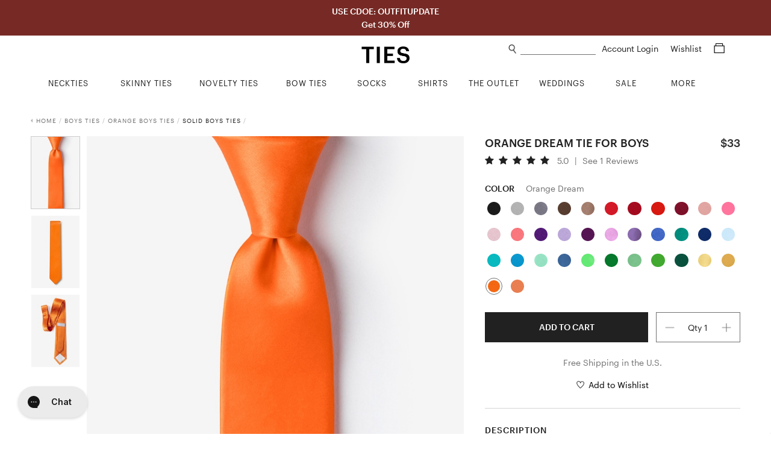

--- FILE ---
content_type: text/html; charset=utf-8
request_url: https://www.ties.com/v/a/elite-solid-orange-dream-orange-boys-tie
body_size: 19339
content:
<!DOCTYPE html>
<html lang="en">

<head>

    <meta charset="utf-8">
    <title>Orange Dream Silk Boys Tie | Ties.com</title>
    <meta name="description" content="Shop for the Orange Dream Tie For Boys, a Orange Dream Silk Tie For Boys by Elite Solid.  Fast shipping">
    <meta name="viewport" content="width=device-width, minimum-scale=1, initial-scale=1, maximum-scale=1">
    
    <meta name="robots" content="index, follow, noodp">
    
    <meta name="google-site-verification" content="QuAemuxoNHyJ9-CJUJH-jzjpqNONivS1DMtamw6rxzo">

    
    <link rel="canonical" href="https://www.ties.com/v/a/elite-solid-orange-dream-orange-boys-tie" />
    

    
    <link rel="icon" href="/assets/img/favicon.png" type="image/x-icon">
    <link rel="shortcut icon" href="/assets/img/favicon.png" type="image/x-icon">
    
    <link rel="apple-touch-icon" href="/assets/img/touch-icon-iphone.png">
    <link rel="apple-touch-icon" sizes="76x76" href="/assets/img/touch-icon-ipad.png">
    <link rel="apple-touch-icon" sizes="120x120" href="/assets/img/touch-icon-iphone-retina.png">
    <link rel="apple-touch-icon" sizes="152x152" href="/assets/img/touch-icon-ipad-retina.png">
    <meta name="apple-mobile-web-app-title" content="Ties.com">

    
    
    

    <link rel="stylesheet" type="text/css" href="/public/fonts/nexa/MyFontsWebfontsKit.css" />
    
    <link rel="stylesheet" type="text/css" href="/assets/css/product.css?v=76842f" />
    

    
    




    

    


<script async src="https://www.googletagmanager.com/gtag/js?id=G-9CXGX4TESZ"></script>
<script>
  window.dataLayer = window.dataLayer || [];
  function gtag(){dataLayer.push(arguments);}
  gtag('js', new Date());

  gtag('config', 'G-9CXGX4TESZ');
</script>

    <script>
        window.dataLayer = window.dataLayer || [];
        dataLayer.push({
                'ecomm_prod_name': 'Orange Dream Silk Orange Dream Tie For Boys', 'ecomm_prodid': '219923', 'ecomm_category': 'Tie for Boys', 'ecomm_currency': 'USD', 'ecomm_pagetype': 'product', 'ecomm_totalvalue': 33.00, 
            });

        

        
    </script>

    
    




    
    <script>(function (w, d, s, l, i) {
            w[l] = w[l] || []; w[l].push({
                'gtm.start':
                    new Date().getTime(), event: 'gtm.js'
            }); var f = d.getElementsByTagName(s)[0],
                j = d.createElement(s), dl = l != 'dataLayer' ? '&l=' + l : ''; j.async = true; j.src =
                    'https://www.googletagmanager.com/gtm.js?id=' + i + dl; f.parentNode.insertBefore(j, f);
        })(window, document, 'script', 'dataLayer', 'GTM-58TBXJ9');</script>
    

    
    <script> var shareasaleSSCID = shareasaleGetParameterByName("sscid"); function shareasaleSetCookie(e, a, r, s, t) { if (e && a) { var o, n = s ? "; path=" + s : "", i = t ? "; domain=" + t : "", l = ""; r && ((o = new Date).setTime(o.getTime() + r), l = "; expires=" + o.toUTCString()), document.cookie = e + "=" + a + l + n + i } } function shareasaleGetParameterByName(e, a) { a || (a = window.location.href), e = e.replace(/[\[\]]/g, "\\$&"); var r = new RegExp("[?&]" + e + "(=([^&#]*)|&|#|$)").exec(a); return r ? r[2] ? decodeURIComponent(r[2].replace(/\+/g, " ")) : "" : null } shareasaleSSCID && shareasaleSetCookie("shareasaleSSCID", shareasaleSSCID, 94670778e4, "/"); </script>

    
    <meta property="og:type" content="product">
    
    <meta property="og:title" content="Orange Dream Silk Boys Tie | Ties.com">
    
    <meta property="og:image" content="https://www.ties.com/primg/orange-dream-silk-orange-dream-tie-for-boys-219923-540-600-0.jpg">
    

    
    

    

    

    

    


    <script type="text/javascript">
        var siteId = 'ties';
    </script>

    <style type="text/css">
        .faccess span {
            display: none;
        }
    </style>

</head>

<body>

    
<noscript><iframe src="https://www.googletagmanager.com/ns.html?id=GTM-58TBXJ9"
                  height="0" width="0" title="google tag manager 2" style="display:none;visibility:hidden"></iframe></noscript>


<div class="mobile-nav">
    <a href="#" class="close-btn">
        Close<img src="/assets/img/icons/plus_icon.png">
    </a>


    <ul class="nav-list">
        
        <li>
            <a href="/ties" class="nav-list-link">NECKTIES</a>
        </li>
        <li>
            <a href="/skinny-ties" class="nav-list-link">SKINNY TIES</a>
        </li>
        <li>
            <a href="/novelty-neckties" class="nav-list-link js-nav-list-link">
                NOVELTY TIES <img src="/assets/img/icons/plus_icon.png">
            </a>

            <ul class="sub-nav-list js-sub-nav-list">
                <li>
                    <a href="/novelty-neckties" class="nav-list-link">Shop All Novelty Ties</a>
                </li>
                
                <li>
                    <a href="/animal-ties" class="nav-list-link">Animal Ties</a>
                </li>
                
                <li>
                    <a href="/art-ties" class="nav-list-link">Art Ties</a>
                </li>
                
                <li>
                    <a href="/beach-and-nautical-ties" class="nav-list-link">Beach &amp; Nautical</a>
                </li>
                
                <li>
                    <a href="/breast-cancer-awareness" class="nav-list-link">Breast Cancer Awareness</a>
                </li>
                
                <li>
                    <a href="/conversational-ties" class="nav-list-link">Conversational Ties</a>
                </li>
                
                <li>
                    <a href="/food-and-drink-ties" class="nav-list-link">Food &amp; Drink Ties</a>
                </li>
                
                <li>
                    <a href="/geek-ties" class="nav-list-link">Geek &amp; Science Ties</a>
                </li>
                
                <li>
                    <a href="/holidays-ties" class="nav-list-link">Holiday Ties</a>
                </li>
                
                <li>
                    <a href="/infectious-awareables-ties" class="nav-list-link">Infectious Awareables®</a>
                </li>
                
                <li>
                    <a href="/kentucky-derby-ties" class="nav-list-link">Kentucky Derby Ties</a>
                </li>
                
                <li>
                    <a href="/music-ties" class="nav-list-link">Music Ties</a>
                </li>
                
                <li>
                    <a href="/occupational-ties" class="nav-list-link">Occupations</a>
                </li>
                
                <li>
                    <a href="/patriotic-ties" class="nav-list-link">Patriotic Ties</a>
                </li>
                
                <li>
                    <a href="/transportation-ties" class="nav-list-link">Planes, Trains &amp; Automobiles</a>
                </li>
                
                <li>
                    <a href="/religious-ties" class="nav-list-link">Religious Ties</a>
                </li>
                
                <li>
                    <a href="/sports-ties" class="nav-list-link">Sports Ties</a>
                </li>
                
            </ul>
        </li>
        <li>
            <a href="/extra-long-ties" class="nav-list-link">EXTRA LONG TIES</a>
        </li>
        <li>
            <a href="/boys-ties" class="nav-list-link">BOYS TIES</a>
        </li>
        <li>
            <a href="/bow-ties" class="nav-list-link">BOW TIES</a>
        </li>
        <li>
            <a href="/socks" class="nav-list-link js-nav-list-link">
                SOCKS <img src="/assets/img/icons/plus_icon.png">
            </a>

            <ul class="sub-nav-list js-sub-nav-list">
                <li>
                    <a href="/socks" class="nav-list-link">Men's Socks</a>
                </li>
                <li>
                    <a href="/womens-socks" class="nav-list-link">Women's Socks</a>
                </li>
                <li>
                    <a href="/no-show-socks" class="nav-list-link">No-Show Socks</a>
                </li>
                <li>
                    <a href="/sock-packs" class="nav-list-link">Sock Packs</a>
                </li>
                <li>
                    <a href="/his-and-hers-socks" class="nav-list-link">His & Her's</a>
                </li>
            </ul>
        </li>
        <li>
            <a href="/shirts" class="nav-list-link">SHIRTS</a>
        </li>
        <li>
            <a href="/tie-bars-and-tie-clips" class="nav-list-link">TIE BARS</a>
        </li>
        <li>
            <a href="/tie-racks" class="nav-list-link">TIE RACKS</a>
        </li>
        <li>
            <a href="/pocket-squares" class="nav-list-link">POCKET SQUARES</a>
        </li>
        <li>
            <a href="/accessories" class="nav-list-link js-nav-list-link">
                MORE ACCESSORIES <img src="/assets/img/icons/plus_icon.png">
            </a>

            <ul class="sub-nav-list js-sub-nav-list">
                <li>
                    <a href="/accessories" class="nav-list-link">Shop All Accessories</a>
                </li>
                
                <li>
                    <a href="/cufflinks" class="nav-list-link">Cufflinks</a>
                </li>
                
                <li>
                    <a href="/lapel-pins" class="nav-list-link">Lapel Pins</a>
                </li>
                
                <li>
                    <a href="/mens-scarves" class="nav-list-link">Men&#39;s Scarves</a>
                </li>
                
                <li>
                    <a href="/tie-racks" class="nav-list-link">Tie Racks &amp; Storage</a>
                </li>
                
                <li>
                    <a href="" class="nav-list-link">patriotic-lapel-pins</a>
                </li>
                
            </ul>
        </li>
        <li>
            <a href="/wedding-ties" class="nav-list-link">WEDDING SHOP</a>
        </li>
        <li>
            <a href="/guapbox" class="nav-list-link">GUAPBOX</a>
        </li>
        <li>
            <a href="/on-sale" class="nav-list-link">ON SALE</a>
        </li>
        <li>
            <a href="/new-items" class="nav-list-link">NEW ARRIVALS</a>
        </li>
        <li>
            <a href="/gift-certificates" class="nav-list-link">GIFT CERTIFICATES</a>
        </li>
    </ul>

    <div class="help-center-links">
        <ul class="nav-list">
        
                <a href="/account-login" class="nav-list-link sign-in">Sign In</a>
        
            <li>
                <a href="/returns" class="nav-list-link">Returns</a>
            </li>
            <li>
                <a href="/help-center" class="nav-list-link help-center">Help Center</a>
            </li>
            <li>
                <a href="tel:1%20%28800%29%20289-2843" class="nav-list-link phone">1 (800) 289-2843</a>
            </li>
            <li>
                <a href="/contact-us" class="nav-list-link">Contact Us</a>
            </li>
            <li>
                <a href="/about" class="nav-list-link">About Ties.com</a>
            </li>
            <li>
                <a href="/refer-a-friend?utm_source=ties.com&utm_medium=referafriend" class="nav-list-link refer-a-friend">Get $10</a>
            </li>
            <li>
                <a href="/man-academy" class="nav-list-link">The Man Academy</a>
            </li>
            <li>
                <a href="/how-to-tie-a-tie" class="nav-list-link">How to Tie a Tie</a>
            </li>
            <li>
                <a href="/how-to-fold-a-pocket-square" class="nav-list-link">How to Fold a Pocket Square</a>
            </li>
            <li>
                <a href="https://www.ties.com/blog" class="nav-list-link">Our Blog</a>
            </li>
            <li>
                <a href="/testimonials" class="nav-list-link">Testimonials</a>
            </li>
            <li>
                <a href="/affiliate-program" class="nav-list-link">Become an Affiliate</a>
            </li>
        </ul>
    </div>

    <div class="social-btns">
        <a href="https://www.facebook.com/TiesDotCom" class="social-link" target="fb_tab" rel="nofollow">
            <img src="/assets/img/icons/facebook_icon.png" alt="facebook icon" height="20">
        </a>

        <a href="https://twitter.com/tiesdotcom" class="social-link" target="tw_tab" rel="nofollow">
            <img src="/assets/img/icons/twitter_icon.png" alt="twitter icon" height="18" class="small">
        </a>

        <a href="https://www.pinterest.com/tiesdotcom/" class="social-link" target="pin_tab" rel="nofollow">
            <img src="/assets/img/icons/pinterest_icon.png" alt="pinterest icon" height="20">
        </a>

        <a href="https://www.instagram.com/tiesdotcom/" class="social-link" target="in_tab" rel="nofollow">
            <img src="/assets/img/icons/instagram_icon.png" alt="instagram icon" height="20">
        </a>

        <a href="https://www.youtube.com/channel/UCpRfx_WzI7kxgIC27FHJrew" class="social-link" target="yt_tab" rel="nofollow">
            <img src="/assets/img/icons/youtube_icon.png" alt="youtube icon" height="18" class="small">
        </a>
    </div>
</div>


<script type="text/javascript">
    siteslug = "tc";
</script>

<div class="page-wrap">

    
    

<div class="promo-bar js-promo-bar default ties " data-url="/ties">
    
        <div class="large-text-1">
            USE CDOE: OUTFITUPDATE
            
        </div>
    

    
        <div class="large-text-2">
            Get 30% Off
            
        </div>
    

    
    
</div>



    

    <div class="content-wrap">
        <div class="header js-header">
            <img class="mob-menu-btn" src="/assets/img/icons/hamburger_icon.png">

            <img class="mob-search-btn" src="/assets/img/icons/search_icon.png">
            <div class="mob-search-form js-mob-search-form">
                <form action="/search" class="search-form js-search-form">
                    <div class="input-wrap">
                        <img class="mob-search-form-btn" src="/assets/img/icons/search_icon.png">
                        <input type="text" name="srq" class="search-field js-mob-search-field" placeholder="" title="What can we help you find?" autocomplete="off">
                    </div>
                </form>
                <div class="search-suggestions-box js-search-suggestions-box">
                    <ul class="search-suggestions js-search-suggestions mob"></ul>
                    <div class="related-title js-related-title"></div>
                    <ul class="search-related js-search-related"></ul>
                </div>
            </div>

            <a href="/shopping-cart" class="mob-cart-btn">
                <img src="/assets/img/icons/cart_icon.png">
                <span class="cart-count js-cart-count">0</span>
            </a>

            <a href="/wishlist" class="mob-wishlist-btn">
                <img src="/assets/img/icons/heart_icon.png">
            </a>

            <div class="header-right">
                <div>
                    <img class="search-link js-search-btn" src="/assets/img/icons/search_icon.png">
                    <form action="/search" class="search-form js-search-form">
                        <div class="input-wrap">
                            <input type="text" name="srq" class="search-field js-search-field" placeholder="" title="What can we help you find?" autocomplete="off">
                        </div>
                    </form>
                    <div class="search-suggestions-box js-search-suggestions-box">
                        <ul class="search-suggestions js-search-suggestions desk"></ul>
                        <div class="related-title js-related-title"></div>
                        <ul class="search-related js-search-related"></ul>
                    </div>
                    <div class="account">
                        
                        <a href="/account" class="header-link">
                            Account Login
                        </a>

                        
                    </div>

                    <a href="/wishlist" class="header-link wishlist-link">
                        Wishlist
                    </a>

                    <a href="/shopping-cart" class="header-link cart-link">
                        <span class="cart-icon js-cart-icon">
                            <img src="/assets/img/icons/cart_icon.png">
                        </span>
                        <span class="cart-count js-cart-count">
                            
                        </span>
                    </a>
                </div>


            </div>

            <a href="/" class="logo-link">
                <img src="/assets/img/ties2020logo.png" class="logo" alt="Ties.com">
            </a>

        </div>

        <div class="top-nav">
    <div class="container">
        <ul class="main-categories no-hover-intent">


            
            <li class="category neckties js-category">
                <a href="/ties" class="category-link js-category-link">
                    <span class="link-hover-border"></span>
                    <span class="link-underline">NECKTIES</span>
                </a>

                <div class="category-dropdown">
                    <div class="category-dropdown-inner">
                        <div class="col">
                            <div class="list-wrap left">
                                <ul class="list list-block">
                                    <li>
                                        <a href="/ties">Shop All Neckties</a>
                                    </li>
                                    <li>
                                        <a href="/ties?sort=new">New Arrivals</a>
                                    </li>
                                    <li>
                                        <a href="/ties?sort=pop">Best - Sellers</a>
                                    </li>
                                    <li>
                                        <a href="/neckties-category+on-sale">Final Sale</a>
                                    </li>
                                </ul>
                            </div>
                        </div>
                        <div class="col">
                            <div class="list-wrap">
                                <div class="title">Shop By Color</div>

                                <ul class="list">
                                    
                                    <li>
                                        <a href="/black-ties">
                                            <i class="swatch black"></i> Black Ties
                                        </a>
                                    </li>
                                    
                                    <li>
                                        <a href="/blue-ties">
                                            <i class="swatch blue"></i> Blue Ties
                                        </a>
                                    </li>
                                    
                                    <li>
                                        <a href="/brown-ties">
                                            <i class="swatch brown"></i> Brown Ties
                                        </a>
                                    </li>
                                    
                                    <li>
                                        <a href="/coral-ties">
                                            <i class="swatch coral"></i> Coral Ties
                                        </a>
                                    </li>
                                    
                                    <li>
                                        <a href="/gold-ties">
                                            <i class="swatch gold"></i> Gold Ties
                                        </a>
                                    </li>
                                    
                                    <li>
                                        <a href="/silver-ties">
                                            <i class="swatch gray"></i> Gray Ties
                                        </a>
                                    </li>
                                    
                                    <li>
                                        <a href="/green-ties">
                                            <i class="swatch green"></i> Green Ties
                                        </a>
                                    </li>
                                    
                                    <li>
                                        <a href="/orange-ties">
                                            <i class="swatch orange"></i> Orange Ties
                                        </a>
                                    </li>
                                    
                                    <li>
                                        <a href="/pink-ties">
                                            <i class="swatch pink"></i> Pink Ties
                                        </a>
                                    </li>
                                    
                                    <li>
                                        <a href="/purple-ties">
                                            <i class="swatch purple"></i> Purple Ties
                                        </a>
                                    </li>
                                    
                                    <li>
                                        <a href="/red-ties">
                                            <i class="swatch red"></i> Red Ties
                                        </a>
                                    </li>
                                    
                                    <li>
                                        <a href="/white-ties">
                                            <i class="swatch white"></i> White Ties
                                        </a>
                                    </li>
                                    
                                    <li>
                                        <a href="/yellow-ties">
                                            <i class="swatch yellow"></i> Yellow Ties
                                        </a>
                                    </li>
                                    
                                </ul>
                            </div>
                        </div>

                        <div class="col">
                            <div class="list-wrap">
                                <div class="title">Shop By Size</div>

                                <ul class="list list-block">
                                    <li>
                                        <a href="/ties">Standard Length Ties</a>
                                    </li>
                                    <li>
                                        <a href="/extra-long-ties">Extra Long Ties</a>
                                    </li>
                                    <li>
                                        <a href="/boys-ties">Boys Ties</a>
                                    </li>
                                    <li>
                                        <a href="/skinny-ties">Skinny Ties</a>
                                    </li>
                                </ul>
                            </div>

                            <div class="list-wrap mt">
                                <div class="title">Shop By Material</div>

                                <ul class="list list-block">
                                    
                                    <li>
                                        <a href="/cotton-ties">Cotton Ties</a>
                                    </li>
                                    
                                    <li>
                                        <a href="/knit-neckties">Knit Ties</a>
                                    </li>
                                    
                                    <li>
                                        <a href="/microfiber-ties">Microfiber Ties</a>
                                    </li>
                                    
                                    <li>
                                        <a href="/seersucker-ties">Seersucker Ties</a>
                                    </li>
                                    
                                    <li>
                                        <a href="/silk-ties">Silk Ties</a>
                                    </li>
                                    
                                </ul>
                            </div>
                        </div>

                        <div class="col">
                            <div class="list-wrap">
                                <div class="title">Shop By Pattern</div>

                                <ul class="list list-block">
                                    
                                    <li>
                                        <a href="/checkered-ties">Checkered Ties</a>
                                    </li>
                                    
                                    <li>
                                        <a href="/floral-neckties">Floral Ties</a>
                                    </li>
                                    
                                    <li>
                                        <a href="/paisley-ties">Paisley Ties</a>
                                    </li>
                                    
                                    <li>
                                        <a href="/plaid-ties">Plaid Ties</a>
                                    </li>
                                    
                                    <li>
                                        <a href="/polka-dot-neckties">Polka Dot Ties</a>
                                    </li>
                                    
                                    <li>
                                        <a href="/solid-neckties">Solid Ties</a>
                                    </li>
                                    
                                    <li>
                                        <a href="/striped-neckties">Striped Ties</a>
                                    </li>
                                    
                                </ul>
                            </div>
                        </div>

                        <div class="col">
                            <div class="list-wrap right">
                                <ul class="list list-block">
                                    <li>
                                        <a href="/floral-neckties?sort=new">
                                            <img src="/assets/img/top-nav/Nav_Image_Neckties.jpg" alt="New Floral Ties"
                                                title="New Floral Ties" />
                                            <div class="title">NEW FLORAL TIES</div>
                                            <div class="shop">Shop Now</div>
                                        </a>
                                    </li>
                                </ul>
                            </div>
                        </div>
                    </div>
                </div>
            </li>
            <li class="category skinny-ties js-category">
                <a href="/skinny-ties" class="category-link js-category-link">
                    <span class="link-hover-border"></span>
                    <span class="link-underline">SKINNY TIES</span>
                </a>

                <div class="category-dropdown">
                    <div class="category-dropdown-inner">
                        <div class="col">
                            <div class="list-wrap left">
                                <ul class="list list-block">
                                    <li>
                                        <a href="/skinny-ties">Shop All Skinny Ties</a>
                                    </li>
                                    <li>
                                        <a href="/skinny-ties?sort=new">New Arrivals</a>
                                    </li>
                                    <li>
                                        <a href="/skinny-ties-category+on-sale">Final Sale</a>
                                    </li>
                                </ul>
                            </div>
                        </div>
                        <div class="col">
                            <div class="list-wrap">
                                <div class="title">Shop By Color</div>

                                <ul class="list">
                                    
                                    <li>
                                        <a href="/black-skinny-ties">
                                            <i class="swatch black"></i> Black Skinny Ties
                                        </a>
                                    </li>
                                    
                                    <li>
                                        <a href="/blue-skinny-ties">
                                            <i class="swatch blue"></i> Blue Skinny Ties
                                        </a>
                                    </li>
                                    
                                    <li>
                                        <a href="/brown-skinny-ties">
                                            <i class="swatch brown"></i> Brown Skinny Ties
                                        </a>
                                    </li>
                                    
                                    <li>
                                        <a href="/gold-skinny-ties">
                                            <i class="swatch gold"></i> Gold Skinny Ties
                                        </a>
                                    </li>
                                    
                                    <li>
                                        <a href="/gray-skinny-ties">
                                            <i class="swatch gray"></i> Gray Skinny Ties
                                        </a>
                                    </li>
                                    
                                    <li>
                                        <a href="/green-skinny-ties">
                                            <i class="swatch green"></i> Green Skinny Ties
                                        </a>
                                    </li>
                                    
                                    <li>
                                        <a href="/orange-skinny-ties">
                                            <i class="swatch orange"></i> Orange Skinny Ties
                                        </a>
                                    </li>
                                    
                                    <li>
                                        <a href="/pink-skinny-ties">
                                            <i class="swatch pink"></i> Pink Skinny Ties
                                        </a>
                                    </li>
                                    
                                    <li>
                                        <a href="/purple-skinny-ties">
                                            <i class="swatch purple"></i> Purple Skinny Ties
                                        </a>
                                    </li>
                                    
                                    <li>
                                        <a href="/red-skinny-ties">
                                            <i class="swatch red"></i> Red Skinny Ties
                                        </a>
                                    </li>
                                    
                                    <li>
                                        <a href="/white-skinny-ties">
                                            <i class="swatch white"></i> White Skinny Ties
                                        </a>
                                    </li>
                                    
                                    <li>
                                        <a href="/yellow-skinny-ties">
                                            <i class="swatch yellow"></i> Yellow Skinny Ties
                                        </a>
                                    </li>
                                    
                                </ul>
                            </div>
                        </div>
                        <div class="col">
                            <div class="list-wrap">
                                <div class="title">Shop By Width</div>

                                <ul class="list list-block">
                                    <li>
                                        <a href="/2-inch-wide-skinny-ties">2.0" Skinny Ties</a>
                                    </li>
                                    <li>
                                        <a href="/2-25-inch-wide-skinny-ties">2.25" Skinny Ties</a>
                                    </li>
                                    <li>
                                        <a href="/25-inch-wide-skinny-ties">2.5" Skinny Ties</a>
                                    </li>
                                    <li>
                                        <a href="/3-inch-wide-skinny-ties">3.0" Skinny Ties</a>
                                    </li>
                                </ul>
                            </div>
                            <div class="list-wrap mt">
                                <div class="title">Shop By Material</div>

                                <ul class="list list-block">
                                    
                                    <li>
                                        <a href="/cotton-skinny-ties">Cotton Skinny Ties</a>
                                    </li>
                                    
                                    <li>
                                        <a href="/knit-skinny-ties">Knit Skinny Ties</a>
                                    </li>
                                    
                                    <li>
                                        <a href="/microfiber-skinny-ties">Microfiber Skinny Ties</a>
                                    </li>
                                    
                                    <li>
                                        <a href="/seersucker-skinny-ties">Seersucker Skinny Ties</a>
                                    </li>
                                    
                                    <li>
                                        <a href="/silk-skinny-ties">Silk Skinny Ties</a>
                                    </li>
                                    
                                </ul>
                            </div>
                        </div>
                        <div class="col">
                            <div class="list-wrap">
                                <div class="title">Shop By Pattern</div>

                                <ul class="list list-block">
                                    
                                    <li>
                                        <a href="/checkered-skinny-ties">Checkered Skinny Ties</a>
                                    </li>
                                    
                                    <li>
                                        <a href="/floral-skinny-ties">Floral Skinny Ties</a>
                                    </li>
                                    
                                    <li>
                                        <a href="/novelty-skinny-ties">Novelty Skinny Ties</a>
                                    </li>
                                    
                                    <li>
                                        <a href="/paisley-skinny-ties">Paisley Skinny Ties</a>
                                    </li>
                                    
                                    <li>
                                        <a href="/plaid-skinny-ties">Plaid Skinny Ties</a>
                                    </li>
                                    
                                    <li>
                                        <a href="/polka-dot-skinny-ties">Polka Dot Skinny Ties</a>
                                    </li>
                                    
                                    <li>
                                        <a href="/solid-skinny-ties">Solid Skinny Ties</a>
                                    </li>
                                    
                                    <li>
                                        <a href="/striped-skinny-ties">Striped Skinny Ties</a>
                                    </li>
                                    
                                </ul>
                            </div>
                        </div>
                        <div class="col">
                            <div class="list-wrap right">
                                <ul class="list list-block">
                                    <li>
                                        <a href="/skinny-ties?sort=pop">
                                            <img src="/assets/img/top-nav/Nav_Image_SkinnyTies.jpg"
                                                alt="Skinny Ties Best Sellers" title="Skinny Ties Best Sellers" />
                                            <div class="title">BEST SELLERS</div>
                                            <div class="shop">Shop Now</div>
                                        </a>
                                    </li>
                                </ul>
                            </div>
                        </div>
                    </div>
                </div>
            </li>
            <li class="category novelty-ties js-category">
                <a href="/novelty-neckties" class="category-link js-category-link">
                    <span class="link-hover-border"></span>
                    <span class="link-underline">NOVELTY TIES</span>
                </a>

                <div class="category-dropdown">
                    <div class="category-dropdown-inner">
                        <div class="col">
                            <div class="list-wrap left">
                                <ul class="list list-block">
                                    <li>
                                        <a href="/novelty-neckties">Shop All Novelty Ties</a>
                                    </li>
                                    <li>
                                        
                                    </li>
                                    <li>
                                        <a href="/novelty-neckties?sort=pop">Best - Sellers</a>
                                    </li>
                                    <li>
                                        
                                    </li>
                                </ul>
                            </div>
                        </div>
                        <div class="col">
                            <div class="list-wrap">
                                <div class="title">Shop By Color</div>

                                <ul class="list">
                                    <li>
                                        <a href="/black-colored+novelty-neckties">
                                            <i class="swatch black"></i> Black Novelty Ties
                                        </a>
                                        <a href="/blue-colored+novelty-neckties">
                                            <i class="swatch blue"></i> Blue Novelty Ties
                                        </a>
                                        <a href="/brown-colored+novelty-neckties">
                                            <i class="swatch brown"></i> Brown Novelty Ties
                                        </a>
                                        <a href="/gold-colored+novelty-neckties">
                                            <i class="swatch gold"></i> Gold Novelty Ties
                                        </a>
                                        <a href="/gray-colored+novelty-neckties">
                                            <i class="swatch gray"></i> Gray Novelty Ties
                                        </a>
                                        <a href="/green-colored+novelty-neckties">
                                            <i class="swatch green"></i> Green Novelty Ties
                                        </a>
                                        <a href="/orange-colored+novelty-neckties">
                                            <i class="swatch orange"></i> Orange Novelty Ties
                                        </a>
                                        <a href="/pink-colored+novelty-neckties">
                                            <i class="swatch pink"></i> Pink Novelty Ties
                                        </a>
                                        <a href="/purple-colored+novelty-neckties">
                                            <i class="swatch purple"></i> Purple Novelty Ties
                                        </a>
                                        <a href="/red-colored+novelty-neckties">
                                            <i class="swatch red"></i> Red Novelty Ties
                                        </a>
                                        <a href="/white-colored+novelty-neckties">
                                            <i class="swatch white"></i> White Novelty Ties
                                        </a>
                                        <a href="/yellow-colored+novelty-neckties">
                                            <i class="swatch yellow"></i> Yellow Novelty Ties
                                        </a>
                                    </li>
                                </ul>
                            </div>
                        </div>
                        <div class="col">
                            <div class="list-wrap">
                                <div class="title">Shop By Theme</div>

                                <ul class="list list-block">
                                    
                                    <li>
                                        <a href="/animal-ties">Animal Ties</a>
                                    </li>
                                    
                                    <li>
                                        <a href="/art-ties">Art Ties</a>
                                    </li>
                                    
                                    <li>
                                        <a href="/beach-and-nautical-ties">Beach &amp; Nautical</a>
                                    </li>
                                    
                                    <li>
                                        <a href="/breast-cancer-awareness">Breast Cancer Awareness</a>
                                    </li>
                                    
                                    <li>
                                        <a href="/conversational-ties">Conversational Ties</a>
                                    </li>
                                    
                                    <li>
                                        <a href="/food-and-drink-ties">Food &amp; Drink Ties</a>
                                    </li>
                                    
                                    <li>
                                        <a href="/geek-ties">Geek &amp; Science Ties</a>
                                    </li>
                                    
                                    <li>
                                        <a href="/holidays-ties">Holiday Ties</a>
                                    </li>
                                    
                                    <li>
                                        <a href="/infectious-awareables-ties">Infectious Awareables®</a>
                                    </li>
                                    
                                    <li>
                                        <a href="/kentucky-derby-ties">Kentucky Derby Ties</a>
                                    </li>
                                    
                                    <li>
                                        <a href="/music-ties">Music Ties</a>
                                    </li>
                                    
                                    <li>
                                        <a href="/occupational-ties">Occupations</a>
                                    </li>
                                    
                                    <li>
                                        <a href="/patriotic-ties">Patriotic Ties</a>
                                    </li>
                                    
                                    <li>
                                        <a href="/transportation-ties">Planes, Trains &amp; Automobiles</a>
                                    </li>
                                    
                                    <li>
                                        <a href="/religious-ties">Religious Ties</a>
                                    </li>
                                    
                                    <li>
                                        <a href="/sports-ties">Sports Ties</a>
                                    </li>
                                    
                                </ul>
                            </div>
                        </div>

                        <div class="col">
                            <div class="list-wrap">
                                <div class="title">Shop By Holiday</div>

                                <ul class="list list-block">
                                    
                                    <li>
                                        <a href="/4th-of-july-ties">4th of July Ties</a>
                                    </li>
                                    
                                    <li>
                                        <a href="/christmas-ties">Christmas Ties</a>
                                    </li>
                                    
                                    <li>
                                        <a href="/easter-ties">Easter Ties</a>
                                    </li>
                                    
                                    <li>
                                        <a href="/halloween-neckties">Halloween Ties</a>
                                    </li>
                                    
                                    <li>
                                        <a href="/hanukkah-ties">Hanukkah Ties</a>
                                    </li>
                                    
                                    <li>
                                        <a href="/memorial-day-ties">Memorial Day Ties</a>
                                    </li>
                                    
                                    <li>
                                        <a href="/st-patricks-ties">St. Patrick&#39;s Ties</a>
                                    </li>
                                    
                                    <li>
                                        <a href="/thanksgiving-day-ties">Thanksgiving Day Ties</a>
                                    </li>
                                    
                                    <li>
                                        <a href="/valentines-day-ties">Valentine&#39;s Day Ties</a>
                                    </li>
                                    
                                </ul>
                            </div>
                        </div>
                        <div class="col">
                            <div class="list-wrap right">
                                <ul class="list list-block">
                                    <li>
                                        <a href="/ties?sort=new">
                                            <img src="/assets/img/top-nav/Nav_Image_NoveltyTies.jpg"
                                                alt="Novelty New Arrivals" title="Novelty New Arrivals" />
                                            <div class="title">NEW ARRIVALS</div>
                                            <div class="shop">Shop Now</div>
                                        </a>
                                    </li>
                                </ul>
                            </div>
                        </div>
                    </div>
                </div>
            </li>
            <li class="category bow-ties js-category">
                <a href="/bow-ties" class="category-link js-category-link">
                    <span class="link-hover-border"></span>
                    <span class="link-underline">BOW TIES</span>
                </a>

                <div class="category-dropdown">
                    <div class="category-dropdown-inner">
                        <div class="col">
                            <div class="list-wrap left">
                                <ul class="list list-block">
                                    <li>
                                        <a href="/bow-ties">Shop All Bow Ties</a>
                                    </li>
                                    <li>
                                        <a href="/bow-ties?sort=new">New Arrivals</a>
                                    </li>
                                    <li>
                                        <a href="/bow-ties?sort=pop">Best - Sellers</a>
                                    </li>
                                    <li>
                                        <a href="/bow-ties-category+on-sale">Final Sale</a>
                                    </li>
                                </ul>
                            </div>
                        </div>
                        <div class="col">
                            <div class="list-wrap">
                                <div class="title">Shop By Color</div>

                                <ul class="list">
                                    
                                    <li>
                                        <a href="/black-bow-ties">
                                            <i class="swatch black"></i> Black Bow Ties
                                        </a>
                                    </li>
                                    
                                    <li>
                                        <a href="/blue-bow-ties">
                                            <i class="swatch blue"></i> Blue Bow Ties
                                        </a>
                                    </li>
                                    
                                    <li>
                                        <a href="/brown-bow-ties">
                                            <i class="swatch brown"></i> Brown Bow Ties
                                        </a>
                                    </li>
                                    
                                    <li>
                                        <a href="/burgundy-bow-ties">
                                            <i class="swatch burgundy"></i> Burgundy Bow Ties
                                        </a>
                                    </li>
                                    
                                    <li>
                                        <a href="/gold-bow-ties">
                                            <i class="swatch gold"></i> Gold Bow Ties
                                        </a>
                                    </li>
                                    
                                    <li>
                                        <a href="/gray-bow-ties">
                                            <i class="swatch gray"></i> Gray Bow Ties
                                        </a>
                                    </li>
                                    
                                    <li>
                                        <a href="/green-bow-ties">
                                            <i class="swatch green"></i> Green Bow Ties
                                        </a>
                                    </li>
                                    
                                    <li>
                                        <a href="/orange-bow-ties">
                                            <i class="swatch orange"></i> Orange Bow Ties
                                        </a>
                                    </li>
                                    
                                    <li>
                                        <a href="/pink-bow-ties">
                                            <i class="swatch pink"></i> Pink Bow Ties
                                        </a>
                                    </li>
                                    
                                    <li>
                                        <a href="/purple-bow-ties">
                                            <i class="swatch purple"></i> Purple Bow Ties
                                        </a>
                                    </li>
                                    
                                    <li>
                                        <a href="/red-bow-ties">
                                            <i class="swatch red"></i> Red Bow Ties
                                        </a>
                                    </li>
                                    
                                    <li>
                                        <a href="/white-bow-ties">
                                            <i class="swatch white"></i> White Bow Ties
                                        </a>
                                    </li>
                                    
                                    <li>
                                        <a href="/yellow-bow-ties">
                                            <i class="swatch yellow"></i> Yellow Bow Ties
                                        </a>
                                    </li>
                                    
                                </ul>
                            </div>
                        </div>

                        <div class="col">
                            <div class="list-wrap">
                                <div class="title">Shop By Shape</div>

                                <ul class="list list-block">
                                    
                                    <li>
                                        <a href="/batwing-bow-ties">Batwing Bow Ties</a>
                                    </li>
                                    
                                    <li>
                                        <a href="/butterfly-bow-ties">Butterfly Bow Ties</a>
                                    </li>
                                    
                                    <li>
                                        <a href="/diamond-tip-bow-ties">Diamond Tip Bow Ties</a>
                                    </li>
                                    
                                    <li>
                                        <a href="/skinny-butterfly-bow-ties">Skinny Bow Ties</a>
                                    </li>
                                    
                                </ul>
                            </div>

                            <div class="list-wrap mt">
                                <div class="title">Shop By Style</div>

                                <ul class="list list-block">
                                    
                                    <li>
                                        <a href="/pretied-bow-ties">Pretied Bow Ties</a>
                                    </li>
                                    
                                    <li>
                                        <a href="/self-tie-bow-ties">Self-Tie Bow Ties</a>
                                    </li>
                                    
                                    <li>
                                        <a href="/boys-pretied-bow-ties">Boys Bow Ties</a>
                                    </li>
                                    <li>
                                        <a href="/cummerbund-sets">Cummerbund Sets</a>
                                    </li>
                                </ul>
                            </div>
                        </div>

                        <div class="col">
                            <div class="list-wrap">
                                <div class="title">Shop By Material</div>

                                <ul class="list list-block">
                                    
                                    <li>
                                        <a href="/cotton-bow-ties">Cotton Bow Ties</a>
                                    </li>
                                    
                                    <li>
                                        <a href="/microfiber-bow-ties">Microfiber Bow Ties</a>
                                    </li>
                                    
                                    <li>
                                        <a href="/polyester-bow-ties">Polyester Bow Ties</a>
                                    </li>
                                    
                                    <li>
                                        <a href="/seersucker-bow-ties">Seersucker Bow Ties</a>
                                    </li>
                                    
                                    <li>
                                        <a href="/silk-bow-ties">Silk Bow Ties</a>
                                    </li>
                                    
                                </ul>
                            </div>
                        </div>
                        <div class="col">
                            <div class="list-wrap right">
                                <ul class="list list-block">
                                    <li>
                                        <a href="/self-tie-bow-ties?sort=new">
                                            <img src="/assets/img/top-nav/Nav_Image_BowTies.jpg"
                                                alt="New Self Tie Bow Ties" title="New Self Tie Bow Ties" />
                                            <div class="title">NEW SELF-TIE BOW TIES</div>
                                            <div class="shop">Shop Now</div>
                                        </a>
                                    </li>
                                </ul>
                            </div>
                        </div>
                    </div>
                </div>
            </li>
            <li class="category socks js-category">
                <a href="/socks" class="category-link js-category-link">
                    <span class="link-underline">SOCKS</span>
                    <span class="link-hover-border"></span>
                </a>
                <div class="category-dropdown">
                    <div class="category-dropdown-inner">
                        <div class="col">
                            <div class="list-wrap left">
                                <ul class="list list-block">
                                    <li>
                                        <a href="/socks">Shop All Socks</a>
                                    </li>
                                    <li>
                                        <a href="/socks?sort=new">New Arrivals</a>
                                    </li>
                                    <li>
                                        <a href="/socks?sort=pop">Best - Sellers</a>
                                    </li>
                                    <li>
                                        <a href="/socks-category+on-sale">Final Sale</a>
                                    </li>

                                    <li>
                                        &nbsp;
                                    </li>
                                    <li>
                                        <a href="/womens-socks">Women's Socks</a>
                                    </li>
                                    <li>
                                        <a href="/his-and-hers-socks">His & Hers Socks</a>
                                    </li>
                                </ul>
                            </div>
                        </div>
                        <div class="col">
                            <div class="list-wrap">
                                <div class="title">Shop By Color</div>

                                <ul class="list">
                                    
                                    <li>
                                        <a href="/black-socks">
                                            <i class="swatch black"></i> Black Socks
                                        </a>
                                    </li>
                                    
                                    <li>
                                        <a href="/blue-socks">
                                            <i class="swatch blue"></i> Blue Socks
                                        </a>
                                    </li>
                                    
                                    <li>
                                        <a href="/brown-socks">
                                            <i class="swatch brown"></i> Brown Socks
                                        </a>
                                    </li>
                                    
                                    <li>
                                        <a href="/gray-socks">
                                            <i class="swatch gray"></i> Gray Socks
                                        </a>
                                    </li>
                                    
                                    <li>
                                        <a href="/green-socks">
                                            <i class="swatch green"></i> Green Socks
                                        </a>
                                    </li>
                                    
                                    <li>
                                        <a href="/orange-socks">
                                            <i class="swatch orange"></i> Orange Socks
                                        </a>
                                    </li>
                                    
                                    <li>
                                        <a href="/pink-socks">
                                            <i class="swatch pink"></i> Pink Socks
                                        </a>
                                    </li>
                                    
                                    <li>
                                        <a href="/purple-socks">
                                            <i class="swatch purple"></i> Purple Socks
                                        </a>
                                    </li>
                                    
                                    <li>
                                        <a href="/red-socks">
                                            <i class="swatch red"></i> Red Socks
                                        </a>
                                    </li>
                                    
                                    <li>
                                        <a href="/white-socks">
                                            <i class="swatch white"></i> White Socks
                                        </a>
                                    </li>
                                    
                                    <li>
                                        <a href="/yellow-socks">
                                            <i class="swatch yellow"></i> Yellow Socks
                                        </a>
                                    </li>
                                    

                                </ul>
                            </div>
                        </div>

                        <div class="col">
                            <div class="list-wrap ss2">
                                <div class="title">Shop By Style</div>

                                <ul class="list list-block">
                                    
                                    <li>
                                        <a href="/classic-socks">Mid-Calf Socks</a>
                                    </li>
                                    
                                    <li>
                                        <a href="/no-show-socks">No-Show Socks</a>
                                    </li>
                                    
                                    <li>
                                        <a href="/sock-packs">Sock Packs</a>
                                    </li>
                                    
                                    <li>
                                        <a href="/womens-socks">Women&#39;s Socks</a>
                                    </li>
                                    
                                    <li>
                                        <a href="/his-and-hers-socks">His &amp; Hers Socks</a>
                                    </li>
                                    
                                </ul>
                            </div>

                            <div class="list-wrap mt">
                                <div class="title">Shop By Pattern</div>

                                <ul class="list list-block">
                                    
                                    <li>
                                        <a href="/argyle-socks">Argyle Socks</a>
                                    </li>
                                    
                                    <li>
                                        <a href="/floral-socks">Floral Socks</a>
                                    </li>
                                    
                                    <li>
                                        <a href="/novelty-socks">Novelty Socks</a>
                                    </li>
                                    
                                    <li>
                                        <a href="/polka-dot-socks">Polka Dot Socks</a>
                                    </li>
                                    
                                    <li>
                                        <a href="/solid-socks">Solid Socks</a>
                                    </li>
                                    
                                    <li>
                                        <a href="/striped-socks">Striped Socks</a>
                                    </li>
                                    
                                </ul>
                            </div>
                        </div>

                        <div class="col">
                            <div class="list-wrap ss">
                                <div class="title">Shop By Theme</div>

                                <ul class="list list-block">
                                    
                                    <li>
                                        <a href="/socks/animal-socks">Animal Socks</a>
                                    </li>
                                    
                                    <li>
                                        <a href="/socks/artist-collaborations">Artist Collaborations</a>
                                    </li>
                                    
                                    <li>
                                        <a href="/socks/beach-and-nautical-socks">Beach &amp; Nautical Socks</a>
                                    </li>
                                    
                                    <li>
                                        <a href="/socks/basic-and-classic-socks">Classic Patterned Socks</a>
                                    </li>
                                    
                                    <li>
                                        <a href="/socks/food-and-drink-socks">Food &amp; Drink Socks</a>
                                    </li>
                                    
                                    <li>
                                        <a href="/socks/geek-and-science-socks">Geek &amp; Science Socks</a>
                                    </li>
                                    
                                    <li>
                                        <a href="/socks/halloween-socks">Halloween Socks</a>
                                    </li>
                                    
                                    <li>
                                        <a href="/socks/hipster-socks">Hipster Socks</a>
                                    </li>
                                    
                                    <li>
                                        <a href="/socks/holiday-socks">Holiday Socks</a>
                                    </li>
                                    
                                    <li>
                                        <a href="/socks/patriotic-socks">Patriotic Socks</a>
                                    </li>
                                    
                                </ul>
                            </div>

                            
                                
                                    
                                    
                                    
                                    
                                
                        </div>
                        <div class="col">
                            <div class="list-wrap right">
                                <ul class="list list-block">
                                    <li>
                                        <a href="/novelty-socks?sort=new">
                                            <img src="/assets/img/top-nav/Nav_Image_Sock.jpg" alt="New Novelty Socks"
                                                title="New Novelty Socks" />
                                            <div class="title">NEW NOVELTY SOCKS</div>
                                            <div class="shop">Shop Now</div>
                                        </a>
                                    </li>
                                </ul>
                            </div>
                        </div>
                    </div>
                </div>
            </li>
            <li class="category shirts js-category">
                <a href="/shirts" class="category-link">
                    <span class="link-underline">SHIRTS</span>
                </a>
                <div class="category-dropdown">
                    <div class="category-dropdown-inner">
                        <div class="col">
                            <div class="list-wrap left">
                                <ul class="list list-block">
                                    <li>
                                        <a href="/shirts">Shop All Shirts</a>
                                    </li>
                                    
                                        
                                        
                                    <li>
                                        <a href="/shirts?sort=new">New Arrivals</a>
                                    </li>
                                    <li>
                                        <a href="/shirts?sort=pop">Best - Sellers</a>
                                    </li>
                                    <li class="smt">
                                        <a href="/fit-guide/shirts">Shirt Fit Guide</a>
                                    </li>
                                </ul>
                            </div>
                        </div>
                        <div class="col">
                            <div class="list-wrap">
                                <div class="title">Shop By Color</div>

                                <ul class="list">
                                    <li>
                                        <a href="/black-colored+shirts">
                                            <i class="swatch black"></i> Black Shirts
                                        </a>
                                        <a href="/blue-colored+shirts">
                                            <i class="swatch blue"></i> Blue Shirts
                                        </a>
                                        <a href="/brown-colored+shirts">
                                            <i class="swatch brown"></i> Brown Shirts
                                        </a>
                                        <a href="/gray-colored+shirts">
                                            <i class="swatch gray"></i> Gray Shirts
                                        </a>
                                        <a href="/green-colored+shirts">
                                            <i class="swatch green"></i> Green Shirts
                                        </a>
                                        <a href="/pink-colored+shirts">
                                            <i class="swatch pink"></i> Pink Shirts
                                        </a>
                                        <a href="/purple-colored+shirts">
                                            <i class="swatch purple"></i> Purple Shirts
                                        </a>
                                        <a href="/red-colored+shirts">
                                            <i class="swatch red"></i> Red Shirts
                                        </a>
                                        <a href="/white-colored+shirts">
                                            <i class="swatch white"></i> White Shirts
                                        </a>
                                        <a href="/yellow-colored+shirts">
                                            <i class="swatch yellow"></i> Yellow Shirts
                                        </a>
                                    </li>
                                </ul>
                            </div>
                        </div>
                        
                            
                                
                                
                                    
                                        
                                        
                                    
                                        
                                        
                                    
                                        
                                        
                                    
                                
                            
                        <div class="col">
                            <div class="list-wrap">
                                <div class="title">Shop By Pattern</div>
                                <ul class="list list-block">
                                    <li>
                                        <a href="/checkered-patterned+shirts">Checkered Shirts</a>
                                    </li>
                                    <li>
                                        <a href="/floral-patterned+shirts">Floral Shirts</a>
                                    </li>
                                    <li>
                                        <a href="/polka-dot-patterned+shirts">Polka Dot Shirts</a>
                                    </li>
                                    <li>
                                        <a href="/solid-patterned+shirts">Solid Shirts</a>
                                    </li>
                                    <li>
                                        <a href="/other-patterns+shirts">Other Patterns</a>
                                    </li>
                                </ul>
                            </div>
                        </div>
                        <div class="col">
                            <div class="list-wrap right">
                                <ul class="list list-block">
                                    <li>
                                        <a href="/shirts">
                                            <img src="/assets/img/top-nav/Nav_Image_Shirts.jpg" alt="Shop Shirts"
                                                title="Shop Shirts" />
                                            <div class="title">3 SHIRTS FOR $100</div>
                                            <div class="shop">Shop Now</div>
                                        </a>
                                    </li>
                                </ul>
                            </div>
                        </div>
                    </div>
                </div>
            </li>
            <li class="category pocket-squares js-category">
                <a href="/pocket-squares" class="category-link">
                    <span class="link-underline">POCKET SQUARES</span>
                </a>
                <div class="category-dropdown">
                    <div class="category-dropdown-inner">
                        <div class="col">
                            <div class="list-wrap left">
                                <ul class="list list-block">
                                    <li>
                                        <a href="/pocket-squares">Shop All Pocket Squares</a>
                                    </li>
                                    <li>
                                        <a href="/pocket-square-pack+pocket-squares">Pocket Square Packs</a>
                                    </li>
                                    <li>
                                        <a href="/pocket-squares?sort=pop">Best - Sellers</a>
                                    </li>
                                    <li>
                                        <a href="/pocket-squares-category+on-sale">Final Sale</a>
                                    </li>
                                </ul>
                            </div>
                        </div>
                        <div class="col">
                            <div class="list-wrap">
                                <div class="title">Shop By Color</div>

                                <ul class="list">
                                    <li>
                                        <a href="/black-pocket-squares">
                                            <i class="swatch black"></i> Black Pocket Squares
                                        </a>
                                        <a href="/blue-pocket-squares">
                                            <i class="swatch blue"></i> Blue Pocket Squares
                                        </a>
                                        <a href="/brown-pocket-squares">
                                            <i class="swatch brown"></i> Brown Pocket Squares
                                        </a>
                                        <a href="/gold-pocket-squares">
                                            <i class="swatch gold"></i> Gold Pocket Squares
                                        </a>
                                        <a href="/gray-pocket-squares">
                                            <i class="swatch gray"></i> Gray Pocket Squares
                                        </a>
                                        <a href="/green-pocket-squares">
                                            <i class="swatch green"></i> Green Pocket Squares
                                        </a>
                                        <a href="/orange-pocket-squares">
                                            <i class="swatch orange"></i> Orange Pocket Squares
                                        </a>
                                        <a href="/pink-pocket-squares">
                                            <i class="swatch pink"></i> Pink Pocket Squares
                                        </a>
                                        <a href="/purple-colored+pocket-squares">
                                            <i class="swatch purple"></i> Purple Pocket Squares
                                        </a>
                                        <a href="/red-colored+pocket-squares">
                                            <i class="swatch red"></i> Red Pocket Squares
                                        </a>
                                        <a href="/white-colored+pocket-squares">
                                            <i class="swatch white"></i> White Pocket Squares
                                        </a>
                                        <a href="/yellow-colored+pocket-squares">
                                            <i class="swatch yellow"></i> Yellow Pocket Squares
                                        </a>
                                    </li>
                                </ul>
                            </div>
                        </div>
                        <div class="col">
                            <div class="list-wrap">
                                <div class="title">Shop By Pattern</div>
                                <ul class="list list-block">
                                    <li>
                                        <a href="/checkered-patterned+pocket-squares">Checkered Pocket Squares</a>
                                    </li>
                                    <li>
                                        <a href="/conversational-patterned+pocket-squares">Conversational Pocket
                                            Squares</a>
                                    </li>
                                    <li>
                                        <a href="/floral-patterned+pocket-squares">Floral Pocket Squares</a>
                                    </li>
                                    <li>
                                        <a href="/novelty-patterned+pocket-squares">Novelty Pocket Squares</a>
                                    </li>
                                    <li>
                                        <a href="/paisley-patterned+pocket-squares">Paisley Pocket Squares</a>
                                    </li>
                                    <li>
                                        <a href="/plaid-patterned+pocket-squares">Plaid Pocket Squares</a>
                                    </li>
                                    <li>
                                        <a href="/polka-dot-patterned+pocket-squares">Polka Dot Pocket Squares</a>
                                    </li>
                                    <li>
                                        <a href="/solid-patterned+pocket-squares">Solid Pocket Squares</a>
                                    </li>
                                    <li>
                                        <a href="/striped-patterned+pocket-squares">Striped Pocket Squares</a>
                                    </li>
                                    <li>
                                        <a href="/other-patterns+pocket-squares">Other Patterns</a>
                                    </li>
                                </ul>
                            </div>
                        </div>
                        <div class="col">
                            <div class="list-wrap">
                                <div class="title">Shop By Material</div>
                                <ul class="list list-block">
                                    <li>
                                        <a href="/cotton-material+pocket-squares">Cotton Pocket Squares</a>
                                    </li>
                                    <li>
                                        <a href="/linen-material+pocket-squares">Linen Pocket Squares</a>
                                    </li>
                                    <li>
                                        <a href="/microfiber-material+pocket-squares">Microfiber Pocket Squares</a>
                                    </li>
                                    <li>
                                        <a href="/polyester-material+pocket-squares">Polyester Pocket Squares</a>
                                    </li>
                                    <li>
                                        <a href="/silk-material+pocket-squares">Silk Pocket Squares</a>
                                    </li>
                                </ul>
                            </div>
                        </div>
                        <div class="col equal">
                            <div class="list-wrap right">
                                <ul class="list list-block">
                                    <li>
                                        <a href="/pocket-squares?sort=new">
                                            <img src="/assets/img/top-nav/Nav_Image_PocketSquare.jpg"
                                                alt="New Pocket Squares" title="New Pocket Squares" />
                                            <div class="title">NEW POCKET SQUARES</div>
                                            <div class="shop">Shop Now</div>
                                        </a>
                                    </li>
                                </ul>
                            </div>
                        </div>
                    </div>
                </div>
            </li>
            <li class="category tie-bars js-category">
                <a href="/tie-bars-and-tie-clips" class="category-link">
                    <span class="link-underline">TIE BARS</span>
                </a>
                <div class="category-dropdown">
                    <div class="category-dropdown-inner">
                        <div class="col">
                            <div class="list-wrap left">
                                <ul class="list list-block">
                                    <li>
                                        <a href="/tie-bars-and-tie-clips">Shop All Tie Bars</a>
                                    </li>
                                    <li>
                                        <a href="/tie-bars-and-tie-clips?sort=pop">Best - Sellers</a>
                                    </li>
                                </ul>
                            </div>
                        </div>
                        <div class="col">
                            <div class="list-wrap">
                                <div class="title">Shop By Color</div>
                                <ul class="list">
                                    <li>
                                        <a href="/black-colored+tie-bars-and-tie-clips">
                                            <i class="swatch black"></i> Black
                                        </a>
                                        
                                            
                                            
                                        <a href="/gold-colored+tie-bars-and-tie-clips">
                                            <i class="swatch gold"></i> Gold
                                        </a>
                                        <a href="/gray-colored+tie-bars-and-tie-clips">
                                            <i class="swatch gray"></i> Gray
                                        </a>
                                    </li>
                                </ul>
                            </div>
                        </div>
                        <div class="col">
                            <div class="list-wrap">
                                <div class="title">Shop By Width</div>

                                <ul class="list list-block">
                                    <li>
                                        <a href="/gen-1.0-width&#43;tie-bars-and-tie-clips">1.0" Tie Bars</a>
                                    </li>
                                    <li>
                                        <a href="/gen-1.25-width&#43;tie-bars-and-tie-clips">1.25" Tie Bars</a>
                                    </li>
                                    <li>
                                        <a href="/gen-1.5-width&#43;tie-bars-and-tie-clips">1.5" Tie Bars</a>
                                    </li>
                                    <li>
                                        <a href="/gen-1.75-width&#43;tie-bars-and-tie-clips">1.75" Tie Bars</a>
                                    </li>
                                    <li>
                                        <a href="/gen-2.0-width&#43;tie-bars-and-tie-clips">2.0" Tie Bars</a>
                                    </li>
                                    <li>
                                        <a href="/gen-2.25-width&#43;tie-bars-and-tie-clips">2.25" Tie Bars</a>
                                    </li>
                                    <li>
                                        <a href="/gen-2.5-width&#43;tie-bars-and-tie-clips">2.5" Tie Bars</a>
                                    </li>
                                </ul>
                            </div>
                        </div>
                        <div class="col">
                            <div class="list-wrap">
                                <div class="title">Shop By Pattern</div>

                                <ul class="list list-block">
                                    <li>
                                        <a href="/conversational-patterned+tie-bars-and-tie-clips">Conversational</a>
                                    </li>
                                    <li>
                                        <a href="/solid-patterned+tie-bars-and-tie-clips">Solid</a>
                                    </li>
                                    <li>
                                        <a href="/other-patterns+tie-bars-and-tie-clips">Other Patterns</a>
                                    </li>
                                </ul>
                            </div>
                        </div>
                        <div class="col equal">
                            <div class="list-wrap right">
                                <ul class="list list-block">
                                    <li>
                                        <a href="/pocket-squares?sort=new">
                                            <img src="/assets/img/top-nav/Nav_Image_TieBars.jpg"
                                                alt="New Pocket Squares" title="New Pocket Squares" />
                                            <div class="title">SPRING TIE BARS</div>
                                            <div class="shop">Shop Now</div>
                                        </a>
                                    </li>
                                </ul>
                            </div>
                        </div>
                    </div>
                </div>
            </li>
            <li class="category wallets js-category">
                <a href="/outlet" class="category-link">
                    <span class="link-underline">THE OUTLET</span>
                </a>
            </li>
            
            <li class="category weddings js-category">
                <a href="/wedding-ties" class="category-link">
                    <span class="link-underline">WEDDINGS</span>
                </a>
                <div class="category-dropdown">
                    <div class="category-dropdown-inner">
                        <div class="col">
                            <div class="list-wrap left">
                                <ul class="list list-block">
                                    <li>
                                        <a href="/wedding-shop">Shop All Weddings</a>
                                    </li>
                                    <li>
                                        <a href="/wedding-shop?sort=pop">Best - Sellers</a>
                                    </li>
                                    <li class="smt">
                                        <a href="/wedding-ties">Wedding Shop</a>
                                    </li>
                                    <li>
                                        <a href="/groomsmen-gifts">Groomsmen Package</a>
                                    </li>
                                    <li>
                                        <a href="/blog/category/wedding">Wedding Blog</a>
                                    </li>
                                </ul>
                            </div>
                        </div>
                        <div class="col">
                            <div class="list-wrap">
                                <div class="title">Shop By Color</div>

                                <ul class="list">
                                    <li>
                                        <a href="/davids-bridal-coral-reef?group=pink">
                                            <i class="swatch pink"></i> Pink Wedding
                                        </a>
                                        <a href="/davids-bridal-valentina?group=red">
                                            <i class="swatch red"></i> Red Wedding
                                        </a>
                                        <a href="/davids-bridal-raspberry?group=purple">
                                            <i class="swatch purple"></i> Purple Wedding
                                        </a>
                                        <a href="/davids-bridal-horizon?group=blue">
                                            <i class="swatch blue"></i> Blue Wedding
                                        </a>
                                        <a href="/davids-bridal-clover?group=green">
                                            <i class="swatch green"></i> Green Wedding
                                        </a>
                                        <a href="/davids-bridal-ivory?group=neutral">
                                            <i class="swatch neutral"></i> Neutral Wedding
                                        </a>
                                        <a href="/davids-bridal-mystic?group=gray">
                                            <i class="swatch gray"></i> Gray Wedding
                                        </a>
                                        <a href="/davids-bridal-ebony?group=dark">
                                            <i class="swatch dark"></i> Dark Wedding
                                        </a>
                                        <a href="/wedding-florals?group=floral">
                                            <i class="swatch floral"></i> Floral Wedding
                                        </a>
                                    </li>
                                </ul>
                            </div>
                        </div>
                        <div class="col">
                            <div class="list-wrap">
                                <div class="title">Shop By Theme</div>

                                <ul class="list list-block">
                                    <li>
                                        <a href="/vintage-wedding">Vintage Wedding</a>
                                    </li>
                                    <li>
                                        <a href="/black-tie-wedding">Classic Wedding</a>
                                    </li>
                                    <li>
                                        <a href="/beach-wedding">Beach Wedding</a>
                                    </li>
                                </ul>
                            </div>
                        </div>
                        <div class="col">
                            <div class="list-wrap">
                                <div class="title">Shop For Your Wedding</div>
                                <ul class="list list-block">
                                    <li>
                                        <a href="/socks-category+wedding-shop">Socks</a>
                                    </li>
                                    <li>
                                        <a href="/neckties-category+wedding-shop">Neckties</a>
                                    </li>
                                    <li>
                                        <a href="/pocket-squares-category+wedding-shop">Pocket Squares</a>
                                    </li>
                                    <li>
                                        <a href="/bow-ties-category+wedding-shop">Bow Ties</a>
                                    </li>
                                    <li>
                                        <a href="/lapel-pins-category+wedding-shop">Lapel Pins</a>
                                    </li>
                                    <li>
                                        <a href="/groomsmen-gifts">Groomsmen Package</a>
                                    </li>
                                    <li>
                                        <a href="/wedding-shop">View All</a>
                                    </li>
                                </ul>
                            </div>
                        </div>
                        <div class="col">
                            <div class="list-wrap right">
                                <ul class="list list-block">
                                    <li>
                                        <a href="/wedding-ties">
                                            <img src="/assets/img/top-nav/Nav_Image_Weddings.jpg"
                                                alt="Shop All Wedding Colors" title="Shop All Wedding Colors" />
                                            <div class="title">SHOP ALL WEDDING COLORS</div>
                                            <div class="shop">Shop Now</div>
                                        </a>
                                    </li>
                                </ul>
                            </div>
                        </div>
                    </div>
                </div>
            </li>
            <li class="category on-sale js-category">
                <a href="/on-sale" class="category-link">
                    <span class="link-underline">SALE</span>
                </a>
            </li>
            <li class="category more js-category">
                <a href="/accessories" class="category-link js-category-link" aria-label="More Accessories">
                    <span class="link-hover-border"></span>
                    <span class="link-underline">MORE</span>
                </a>

                <div class="category-dropdown">
                    <div class="category-dropdown-inner">
                        <div class="col">
                            <div class="list-wrap left">
                                <ul class="list list-block">
                                    <li>
                                        <a href="/accessories">Shop All Accessories</a>
                                    </li>
                                    <li>
                                        <a href="/accessories?sort=new">New Arrivals</a>
                                    </li>
                                    <li>
                                        <a href="/accessories?sort=pop">Best - Sellers</a>
                                    </li>
                                    <li>
                                        <a href="/other-accessories-category+on-sale">Final Sale</a>
                                    </li>
                                </ul>
                            </div>
                        </div>
                        <div class="col">
                            <div class="list-wrap">
                                <div class="title">Shop By Category</div>

                                <ul class="list list-block">
                                    
                                    <li>
                                        <a href="/cufflinks">Cufflinks</a>
                                    </li>
                                    
                                    <li>
                                        <a href="/lapel-pins">Lapel Pins</a>
                                    </li>
                                    
                                    <li>
                                        <a href="/mens-scarves">Men&#39;s Scarves</a>
                                    </li>
                                    
                                    <li>
                                        <a href="/tie-racks">Tie Racks &amp; Storage</a>
                                    </li>
                                    
                                    <li>
                                        <a href="">patriotic-lapel-pins</a>
                                    </li>
                                    
                                    <li>
                                        <a href="/tie-bars-and-tie-clips">Tie Bars</a>
                                    </li>
                                </ul>
                            </div>
                        </div>
                        <div class="col">
                            <div class="list-wrap right">
                                <ul class="list list-block">
                                    <li>
                                        <a href="/search?srq=cufflinks">
                                            <img src="/assets/img/top-nav/Nav_Image_Cufflinks.jpg" alt="Cufflinks"
                                                title="Cufflinks" />
                                            <div class="title">CUFFLINKS</div>
                                            <div class="shop">Shop Now</div>
                                        </a>
                                    </li>
                                </ul>
                            </div>
                        </div>
                        <div class="col">
                            <div class="list-wrap right">
                                <ul class="list list-block">
                                    <li>
                                        <a href="/lapel-pins">
                                            <img src="/assets/img/top-nav/Nav_Image_LapelPins.jpg" alt="Lapel Pins"
                                                title="Lapel Pins" />
                                            <div class="title">LAPEL PINS</div>
                                            <div class="shop">Shop Now</div>
                                        </a>
                                    </li>
                                </ul>
                            </div>
                        </div>
                        <div class="col equal">
                            <div class="list-wrap right">
                                <ul class="list list-block">
                                    <li>
                                        <a href="/belts">
                                            <img src="/assets/img/top-nav/Nav_Image_Belts.jpg" alt="Belts"
                                                title="Belts" />
                                            <div class="title">BELTS</div>
                                            <div class="shop">Shop Now</div>
                                        </a>
                                    </li>
                                </ul>
                            </div>
                        </div>
                    </div>
                </div>
            </li>
        </ul>
    </div>
</div>

        <div class="container">
            





        </div>


<div class="product">
  <div class="zoom js-zoom">
    <div class="close-btn-wrap">
        <img src="/public/img/product/close.png" alt="Close" class="close-btn">
    </div>

    
    <div class="prev-arrow-wrap js-prev-arrow-wrap">
        <img src="/public/img/product/left_arrow.png" alt="Previous" class="prev-arrow">
    </div>
    

    <img src="/public/img/checkout/loading.gif" alt="loading" class="loading">

    <div class="zoom-img-wrap js-zoom-img-wrap"></div>

    
    <div class="next-arrow-wrap js-next-arrow-wrap">
        <img src="/public/img/product/right_arrow.png" alt="Next" class="next-arrow">
    </div>
    
</div>


  <div class="breadcrumbs">
    <div class="crumbs" itemscope itemtype="http://schema.org/BreadcrumbList">
      <i class="fa fa-caret-left"></i>

      <span itemscope itemprop="itemListElement" itemtype="http://schema.org/ListItem">
        <a href="/" itemprop="item">HOME</a>
        <meta itemprop="position" content="0" />
        <meta itemprop="name" content="HOME" />
      </span>

      &#47; 
      <span itemscope itemprop="itemListElement" itemtype="http://schema.org/ListItem">
        <a href="/boys-ties" itemprop="item">BOYS TIES</a>
        <meta itemprop="position" content="1" />
        <meta itemprop="name" content="BOYS TIES" />
        &#47;
      </span>
      
      <span itemscope itemprop="itemListElement" itemtype="http://schema.org/ListItem">
        <a href="/orange-boys-ties" itemprop="item">ORANGE BOYS TIES</a>
        <meta itemprop="position" content="2" />
        <meta itemprop="name" content="ORANGE BOYS TIES" />
        &#47;
      </span>
      
      <span itemscope itemprop="itemListElement" itemtype="http://schema.org/ListItem">
        <a href="/boys-solid-ties" itemprop="item">SOLID BOYS TIES</a>
        <meta itemprop="position" content="3" />
        <meta itemprop="name" content="SOLID BOYS TIES" />
        &#47;
      </span>
      
    </div>
  </div>

  <div class="gallery-info-wrap">
    

    
    <div class="gallery desktop-gallery thumbnails ties">
      <div class="thumbs js-thumbs default">
        
        <a
          id="thumb_0"
          href="#0"
          class="thumb-link js-thumb-link active"
          data-index="0"
        >
          <img
            src="https://www.ties.com/primg/orange-dream-silk-orange-dream-tie-for-boys-219923-540-180-0.jpg"
            class="thumb-img js-thumb-img"
            alt="Orange Dream Tie For Boys Photo (0)"
            title="Orange Dream Tie For Boys"
            data-index="0"
          />
        </a>
        
        <a
          id="thumb_1"
          href="#1"
          class="thumb-link js-thumb-link "
          data-index="1"
        >
          <img
            src="https://www.ties.com/primg/orange-dream-silk-orange-dream-tie-for-boys-219923-505-180-0.jpg"
            class="thumb-img js-thumb-img"
            alt="Orange Dream Tie For Boys Photo (1)"
            title="Orange Dream Tie For Boys"
            data-index="1"
          />
        </a>
        
        <a
          id="thumb_2"
          href="#2"
          class="thumb-link js-thumb-link "
          data-index="2"
        >
          <img
            src="https://www.ties.com/primg/orange-dream-silk-orange-dream-tie-for-boys-219923-515-180-0.jpg"
            class="thumb-img js-thumb-img"
            alt="Orange Dream Tie For Boys Photo (2)"
            title="Orange Dream Tie For Boys"
            data-index="2"
          />
        </a>
         
      </div>
    </div>
    

    <div id="main-gallery" class="gallery desktop-gallery ties">
      <div class="main-img-wrap">
        <div class="">
          
          <a id="0" href="https://www.ties.com/primg/orange-dream-silk-orange-dream-tie-for-boys-219923-540-1280-0.jpg" class="main-img-link js-main-img-link" data-index="0">
            <img src="https://www.ties.com/primg/orange-dream-silk-orange-dream-tie-for-boys-219923-540-1280-0.jpg" class="main-img" alt="Orange Dream Tie For Boys Photo (0)" title="Orange Dream Tie For Boys" data-index="0" />
          </a>
          
          <a id="1" href="https://www.ties.com/primg/orange-dream-silk-orange-dream-tie-for-boys-219923-505-1280-0.jpg" class="main-img-link js-main-img-link" data-index="1">
            <img src="https://www.ties.com/primg/orange-dream-silk-orange-dream-tie-for-boys-219923-505-1280-0.jpg" class="main-img" alt="Orange Dream Tie For Boys Photo (1)" title="Orange Dream Tie For Boys" data-index="1" />
          </a>
          
          <a id="2" href="https://www.ties.com/primg/orange-dream-silk-orange-dream-tie-for-boys-219923-515-1280-0.jpg" class="main-img-link js-main-img-link" data-index="2">
            <img src="https://www.ties.com/primg/orange-dream-silk-orange-dream-tie-for-boys-219923-515-1280-0.jpg" class="main-img" alt="Orange Dream Tie For Boys Photo (2)" title="Orange Dream Tie For Boys" data-index="2" />
          </a>
          
        </div>
      </div>
    </div>
    <div id="fixed">
      <div class="info ties">
        <div class="main-info-wrap">
          <h1 id="mutable-product-title" class="title ties">Orange Dream Tie For Boys</h1>
          <div class="price ">
            
            <span class="regular-price">$33</span>
            
          </div>
          
        </div>

        
        <div class="gallery mobile-gallery ties">
          <div class="main-img-wrap ">
            <div class="js-main-img-wrap">
              
              <div class="main-img-link js-mobile-main-img-link">
                <img
                  src="https://www.ties.com/primg/orange-dream-silk-orange-dream-tie-for-boys-219923-540-1280-0.jpg"
                  class="main-img"
                  alt="Orange Dream Tie For Boys Photo (0)"
                  title="Orange Dream Tie For Boys"
                  data-index="0"
                />
              </div>
              
              <div class="main-img-link js-mobile-main-img-link">
                <img
                  src="https://www.ties.com/primg/orange-dream-silk-orange-dream-tie-for-boys-219923-505-1280-0.jpg"
                  class="main-img"
                  alt="Orange Dream Tie For Boys Photo (1)"
                  title="Orange Dream Tie For Boys"
                  data-index="1"
                />
              </div>
              
              <div class="main-img-link js-mobile-main-img-link">
                <img
                  src="https://www.ties.com/primg/orange-dream-silk-orange-dream-tie-for-boys-219923-515-1280-0.jpg"
                  class="main-img"
                  alt="Orange Dream Tie For Boys Photo (2)"
                  title="Orange Dream Tie For Boys"
                  data-index="2"
                />
              </div>
              
            </div>
          </div>

          
          <div class="thumbs js-thumbs default">
            
            <a href="#" class="thumb-link js-thumb-link active" data-index="0">
              <img
                src="https://www.ties.com/primg/orange-dream-silk-orange-dream-tie-for-boys-219923-540-180-0.jpg"
                class="thumb-img js-thumb-img"
                alt="Orange Dream Tie For Boys Photo (0)"
                title="Orange Dream Tie For Boys"
                data-index="0"
              />
            </a>
            
            <a href="#" class="thumb-link js-thumb-link " data-index="1">
              <img
                src="https://www.ties.com/primg/orange-dream-silk-orange-dream-tie-for-boys-219923-505-180-0.jpg"
                class="thumb-img js-thumb-img"
                alt="Orange Dream Tie For Boys Photo (1)"
                title="Orange Dream Tie For Boys"
                data-index="1"
              />
            </a>
            
            <a href="#" class="thumb-link js-thumb-link " data-index="2">
              <img
                src="https://www.ties.com/primg/orange-dream-silk-orange-dream-tie-for-boys-219923-515-180-0.jpg"
                class="thumb-img js-thumb-img"
                alt="Orange Dream Tie For Boys Photo (2)"
                title="Orange Dream Tie For Boys"
                data-index="2"
              />
            </a>
             
          </div>
          
        </div>

        
        <div class="reviews not-empty reviews-desktop">
          <div class="rating-icons">
            
            <i class="fa fa-star"></i>
            
            <i class="fa fa-star"></i>
            
            <i class="fa fa-star"></i>
            
            <i class="fa fa-star"></i>
            
            <i class="fa fa-star"></i>
            
            <span class="review-average">5.0</span> |
            <a href="#reviews" class="add-review-link write-review-link" rel="nofollow"> See 1 Reviews </a>
          </div>
        </div>
          
        <div class="expandable-box color-box">
          <div class="toggle-label">
            <span class="label-title">Color</span>
            <span class="color-label js-color-label">Orange Dream</span>
          </div>

          <div class="toggle-box">
            <div class="relations-wrap color sm">
              
              <a
                href="/v/a/elite-solid-black-black-boys-tie"
                class="link  js-related-color"
                data-color-label="Black"
              >
                <img src="https://www.ties.com/primg/black-silk-black-tie-for-boys-219926-400-100-0.jpg" class="img" alt="Black Silk Black Tie For Boys" title="Black Silk Black Tie For Boys" />
              </a>
              
              <a
                href="/v/a/elite-solid-wedding-silver-silver-boys-tie"
                class="link  js-related-color"
                data-color-label="Wedding Silver"
              >
                <img src="https://www.ties.com/primg/wedding-silver-silk-wedding-silver-tie-for-boys-219940-400-100-0.jpg" class="img" alt="Wedding Silver Silk Wedding Silver Tie For Boys" title="Wedding Silver Silk Wedding Silver Tie For Boys" />
              </a>
              
              <a
                href="/v/a/elite-solid-medium-grey-silver-boys-tie"
                class="link  js-related-color"
                data-color-label="Medium Gray"
              >
                <img src="https://www.ties.com/primg/medium-gray-silk-medium-gray-tie-for-boys-223981-400-100-0.jpg" class="img" alt="Medium Gray Silk Medium Gray Tie For Boys" title="Medium Gray Silk Medium Gray Tie For Boys" />
              </a>
              
              <a
                href="/v/a/elite-solid-cocoa-brown-brown-boys-tie"
                class="link  js-related-color"
                data-color-label="Cocoa Brown"
              >
                <img src="https://www.ties.com/primg/cocoa-brown-silk-cocoa-brown-tie-for-boys-223971-400-100-0.jpg" class="img" alt="Cocoa Brown Silk Cocoa Brown Tie For Boys" title="Cocoa Brown Silk Cocoa Brown Tie For Boys" />
              </a>
              
              <a
                href="/v/a/elite-solid-raw-umber-brown-boys-tie"
                class="link  js-related-color"
                data-color-label="Raw Umber"
              >
                <img src="https://www.ties.com/primg/raw-umber-silk-raw-umber-tie-for-boys-223975-400-100-0.jpg" class="img" alt="Raw Umber Silk Raw Umber Tie For Boys" title="Raw Umber Silk Raw Umber Tie For Boys" />
              </a>
              
              <a
                href="/v/a/elite-solid-crimson-red-red-boys-tie"
                class="link  js-related-color"
                data-color-label="Crimson"
              >
                <img src="https://www.ties.com/primg/crimson-silk-crimson-red-tie-for-boys-219922-400-100-0.jpg" class="img" alt="Crimson Silk Crimson Red Tie For Boys" title="Crimson Silk Crimson Red Tie For Boys" />
              </a>
              
              <a
                href="/v/a/elite-solid-burgundy-burgundy-boys-tie"
                class="link  js-related-color"
                data-color-label="Burgundy"
              >
                <img src="https://www.ties.com/primg/burgundy-silk-burgundy-tie-for-boys-219929-400-100-0.jpg" class="img" alt="Burgundy Silk Burgundy Tie For Boys" title="Burgundy Silk Burgundy Tie For Boys" />
              </a>
              
              <a
                href="/v/a/elite-solid-candy-apple-red-red-boys-tie"
                class="link  js-related-color"
                data-color-label="Candy Apple Red"
              >
                <img src="https://www.ties.com/primg/candy-apple-red-silk-candy-apple-red-tie-for-boys-219933-400-100-0.jpg" class="img" alt="Candy Apple Red Silk Candy Apple Red Tie For Boys" title="Candy Apple Red Silk Candy Apple Red Tie For Boys" />
              </a>
              
              <a
                href="/v/a/elite-solid-maroon-maroon-boys-tie"
                class="link  js-related-color"
                data-color-label="Maroon"
              >
                <img src="https://www.ties.com/primg/maroon-silk-maroon-tie-for-boys-224945-400-100-0.jpg" class="img" alt="Maroon Silk Maroon Tie For Boys" title="Maroon Silk Maroon Tie For Boys" />
              </a>
              
              <a
                href="/v/a/elite-solid-bridal-rose-pink-boys-tie"
                class="link  js-related-color"
                data-color-label="Bridal Rose"
              >
                <img src="https://www.ties.com/primg/bridal-rose-silk-bridal-rose-tie-for-boys-219934-400-100-0.jpg" class="img" alt="Bridal Rose Silk Bridal Rose Tie For Boys" title="Bridal Rose Silk Bridal Rose Tie For Boys" />
              </a>
              
              <a
                href="/v/a/elite-solid-fuchsia-pink-boys-tie"
                class="link  js-related-color"
                data-color-label="Fuchsia"
              >
                <img src="https://www.ties.com/primg/fuchsia-silk-fuchsia-tie-for-boys-223979-400-100-0.jpg" class="img" alt="Fuchsia Silk Fuchsia Tie For Boys" title="Fuchsia Silk Fuchsia Tie For Boys" />
              </a>
              
              <a
                href="/v/a/elite-solid-baby-pink-%28blushing-bride%29-pink-boys-tie"
                class="link  js-related-color"
                data-color-label="Baby Pink"
              >
                <img src="https://www.ties.com/primg/baby-pink-silk-baby-pink-tie-for-boys-224930-400-100-0.jpg" class="img" alt="Baby Pink Silk Baby Pink Tie For Boys" title="Baby Pink Silk Baby Pink Tie For Boys" />
              </a>
              
              <a
                href="/v/b/elite-solid-coral-coral-boys-bow-tie"
                class="link  js-related-color"
                data-color-label="Coral"
              >
                <img src="https://www.ties.com/primg/coral-silk-coral-tie-for-boys-235677-400-100-0.jpg" class="img" alt="Coral Silk Coral Tie For Boys" title="Coral Silk Coral Tie For Boys" />
              </a>
              
              <a
                href="/v/a/elite-solid-royal-purple-purple-boys-tie"
                class="link  js-related-color"
                data-color-label="Royal Purple"
              >
                <img src="https://www.ties.com/primg/royal-purple-silk-royal-purple-tie-for-boys-219935-400-100-0.jpg" class="img" alt="Royal Purple Silk Royal Purple Tie For Boys" title="Royal Purple Silk Royal Purple Tie For Boys" />
              </a>
              
              <a
                href="/v/a/elite-solid-lavender-lavender-boys-tie"
                class="link  js-related-color"
                data-color-label="Lavender"
              >
                <img src="https://www.ties.com/primg/lavender-silk-lavender-tie-for-boys-219939-400-100-0.jpg" class="img" alt="Lavender Silk Lavender Tie For Boys" title="Lavender Silk Lavender Tie For Boys" />
              </a>
              
              <a
                href="/v/a/elite-purple-plum-%28boys%29-purple-boys-tie"
                class="link  js-related-color"
                data-color-label="Purple Plum"
              >
                <img src="https://www.ties.com/primg/purple-plum-silk-purple-plum-tie-for-boys-224938-400-100-0.jpg" class="img" alt="Purple Plum Silk Purple Plum Tie For Boys" title="Purple Plum Silk Purple Plum Tie For Boys" />
              </a>
              
              <a
                href="/v/a/elite-solid-orchid-orchid-boys-tie"
                class="link  js-related-color"
                data-color-label="Orchid"
              >
                <img src="https://www.ties.com/primg/orchid-silk-orchid-tie-for-boys-237092-400-100-0.jpg" class="img" alt="Orchid Silk Orchid Tie For Boys" title="Orchid Silk Orchid Tie For Boys" />
              </a>
              
              <a
                href="/v/a/elite-solid-concord-grape-concord-grape-boys-tie"
                class="link  js-related-color"
                data-color-label="Concord Grape"
              >
                <img src="https://www.ties.com/primg/concord-grape-silk-concord-grape-tie-for-boys-237114-400-100-0.jpg" class="img" alt="Concord Grape Silk Concord Grape Tie For Boys" title="Concord Grape Silk Concord Grape Tie For Boys" />
              </a>
              
              <a
                href="/v/a/elite-solid-cornflower-blue-blue-boys-tie"
                class="link  js-related-color"
                data-color-label="Cornflower Blue"
              >
                <img src="https://www.ties.com/primg/cornflower-blue-silk-cornflower-blue-tie-for-boys-219920-400-100-0.jpg" class="img" alt="Cornflower Blue Silk Cornflower Blue Tie For Boys" title="Cornflower Blue Silk Cornflower Blue Tie For Boys" />
              </a>
              
              <a
                href="/v/a/elite-solid-teal-teal-boys-tie"
                class="link  js-related-color"
                data-color-label="Teal"
              >
                <img src="https://www.ties.com/primg/teal-silk-teal-tie-for-boys-219930-400-100-0.jpg" class="img" alt="Teal Silk Teal Tie For Boys" title="Teal Silk Teal Tie For Boys" />
              </a>
              
              <a
                href="/v/a/elite-solid-navy-blue-navy-blue-boys-tie"
                class="link  js-related-color"
                data-color-label="Navy Blue"
              >
                <img src="https://www.ties.com/primg/navy-blue-silk-navy-blue-tie-for-boys-219938-400-100-0.jpg" class="img" alt="Navy Blue Silk Navy Blue Tie For Boys" title="Navy Blue Silk Navy Blue Tie For Boys" />
              </a>
              
              <a
                href="/v/a/elite-solid-sky-blue-blue-boys-tie"
                class="link  js-related-color"
                data-color-label="Sky Blue"
              >
                <img src="https://www.ties.com/primg/sky-blue-silk-sky-blue-tie-for-boys-219941-400-100-0.jpg" class="img" alt="Sky Blue Silk Sky Blue Tie For Boys" title="Sky Blue Silk Sky Blue Tie For Boys" />
              </a>
              
              <a
                href="/v/a/elite-turquoise-turquoise-boys-tie"
                class="link  js-related-color"
                data-color-label="Turquoise"
              >
                <img src="https://www.ties.com/primg/turquoise-silk-turquoise-tie-for-boys-224149-400-100-0.jpg" class="img" alt="Turquoise Silk Turquoise Tie For Boys" title="Turquoise Silk Turquoise Tie For Boys" />
              </a>
              
              <a
                href="/v/a/electric-neckwear-neon-blue-%28electric-blue%29-%28boys%29-teal-boys-tie"
                class="link  js-related-color"
                data-color-label="Neon Blue"
              >
                <img src="https://www.ties.com/primg/neon-blue-silk-neon-blue-%20electric-blue%20-tie-for-boys-224940-400-100-0.jpg" class="img" alt="Neon Blue Silk Neon Blue (Electric Blue) Tie For Boys" title="Neon Blue Silk Neon Blue (Electric Blue) Tie For Boys" />
              </a>
              
              <a
                href="/v/a/elite-solid-tiffany%27s-favorite-aqua-aqua-boys-tie"
                class="link  js-related-color"
                data-color-label="Aqua"
              >
                <img src="https://www.ties.com/primg/aqua-silk-aqua-tie-for-boys-231683-400-100-0.jpg" class="img" alt="Aqua Silk Aqua Tie For Boys" title="Aqua Silk Aqua Tie For Boys" />
              </a>
              
              <a
                href="/v/a/elite-solid-mallard-blue-mallard-blue-boys-tie"
                class="link  js-related-color"
                data-color-label="Mallard Blue"
              >
                <img src="https://www.ties.com/primg/mallard-blue-silk-mallard-blue-tie-for-boys-237080-400-100-0.jpg" class="img" alt="Mallard Blue Silk Mallard Blue Tie For Boys" title="Mallard Blue Silk Mallard Blue Tie For Boys" />
              </a>
              
              <a
                href="/v/a/elite-solid-kelly-green-green-boys-tie"
                class="link  js-related-color"
                data-color-label="Kelly Green"
              >
                <img src="https://www.ties.com/primg/kelly-green-silk-kelly-green-tie-for-boys-219925-400-100-0.jpg" class="img" alt="Kelly Green Silk Kelly Green Tie For Boys" title="Kelly Green Silk Kelly Green Tie For Boys" />
              </a>
              
              <a
                href="/v/a/elite-solid-christmas-green-green-boys-tie"
                class="link  js-related-color"
                data-color-label="Christmas Green"
              >
                <img src="https://www.ties.com/primg/christmas-green-silk-christmas-green-tie-for-boys-223935-400-100-0.jpg" class="img" alt="Christmas Green Silk Christmas Green Tie For Boys" title="Christmas Green Silk Christmas Green Tie For Boys" />
              </a>
              
              <a
                href="/v/a/elite-solid-peapod-green-green-boys-tie"
                class="link  js-related-color"
                data-color-label="Peapod Green"
              >
                <img src="https://www.ties.com/primg/peapod-green-silk-peapod-green-tie-for-boys-224968-400-100-0.jpg" class="img" alt="Peapod Green Silk Peapod Green Tie For Boys" title="Peapod Green Silk Peapod Green Tie For Boys" />
              </a>
              
              <a
                href="/v/a/elite-solid-classic-green-green-boys-tie"
                class="link  js-related-color"
                data-color-label="Classic Green"
              >
                <img src="https://www.ties.com/primg/classic-green-silk-classic-green-tie-for-boys-224969-400-100-0.jpg" class="img" alt="Classic Green Silk Classic Green Tie For Boys" title="Classic Green Silk Classic Green Tie For Boys" />
              </a>
              
              <a
                href="/v/a/elite-hunter-green-%28boys%29-green-boys-tie"
                class="link  js-related-color"
                data-color-label="Hunter Green"
              >
                <img src="https://www.ties.com/primg/hunter-green-silk-hunter-green-tie-for-boys-224974-400-100-0.jpg" class="img" alt="Hunter Green Silk Hunter Green Tie For Boys" title="Hunter Green Silk Hunter Green Tie For Boys" />
              </a>
              
              <a
                href="/v/a/elite-solid-rich-gold-gold-boys-tie"
                class="link  js-related-color"
                data-color-label="Rich Gold"
              >
                <img src="https://www.ties.com/primg/rich-gold-silk-rich-gold-tie-for-boys-219927-400-100-0.jpg" class="img" alt="Rich Gold Silk Rich Gold Tie For Boys" title="Rich Gold Silk Rich Gold Tie For Boys" />
              </a>
              
              <a
                href="/v/a/elite-bright-gold-%28boys%29-gold-boys-tie"
                class="link  js-related-color"
                data-color-label="Bright Gold"
              >
                <img src="https://www.ties.com/primg/bright-gold-silk-bright-gold-tie-for-boys-224978-400-100-0.jpg" class="img" alt="Bright Gold Silk Bright Gold Tie For Boys" title="Bright Gold Silk Bright Gold Tie For Boys" />
              </a>
              
              <a
                href="/v/a/elite-solid-orange-dream-orange-boys-tie"
                class="link active js-related-color"
                data-color-label="Orange Dream"
              >
                <img src="https://www.ties.com/primg/orange-dream-silk-orange-dream-tie-for-boys-219923-400-100-0.jpg" class="img" alt="Orange Dream Silk Orange Dream Tie For Boys" title="Orange Dream Silk Orange Dream Tie For Boys" />
              </a>
              
              <a
                href="/v/a/elite-burnt-orange-orange-boys-tie"
                class="link  js-related-color"
                data-color-label="Burnt Orange"
              >
                <img src="https://www.ties.com/primg/burnt-orange-silk-burnt-orange-tie-for-boys-228486-400-100-0.jpg" class="img" alt="Burnt Orange Silk Burnt Orange Tie For Boys" title="Burnt Orange Silk Burnt Orange Tie For Boys" />
              </a>
              
            </div>
          </div>
        </div>
          
        <div class="add-to-cart">
          <form  >
            <input type="hidden" value="219923" class="product-id" />
            <input type="hidden" value="100" class="product-max-qty" />
            <input type="hidden" value="100" class="product-customer-limit" />

            <script>
              var _wcag_uri = "";

              var check_wcag = function () {
                if (_wcag_uri.length > 0) {
                  window.location.href = _wcag_uri;
                }
              };

              var help_wcag = function (uri) {
                _wcag_uri = uri;
              };

              setInterval(check_wcag, 1000);
            </script>

            

            <div class="add-to-cart-btn-wrap">
               

              <div class="shirt-options">
                <div class="shirt-error-container">
                  <div class="shirt-error-msg">Please select a <span id="missing-field"></span> option</div>
                </div>
              </div>

              <div class="button-flex">
                <button
                  type="submit"
                  value="add-to-cart"
                  id="add-to-cart-btn"
                  class="add-to-cart-btn "
                >
                   Add to Cart 
                </button>

                
                <div class="quantity-field-wrap">
                  <div class="quantity-field-box">
                    <span class="minus-btn">
                      <img src="/assets/img/icons/minus_icon.png" />
                    </span>

                    <input type="tel" title="Quantity" value="Qty 1" class="qty-field js-qty-field" data-qty="1" autocomplete="off" />

                    <span class="plus-btn">
                      <img src="/assets/img/icons/plus_icon.png" />
                    </span>
                  </div>
                </div>
                
              </div>
            </div>

            
            <div class="shipping-info">
              <a href="/promo-terms">Free Shipping in the U.S.</a>
            </div>
            

            <div class="wishlist">
              <button
                type="submit"
                value="add-to-wishlist"
                id="add-to-wishlist-btn"
                class="toggle-btn add-to-wishlist-btn "
              >
                <img class="wishlist-icon" src="/assets/img/icons/heart_icon.png" />
                <span class="wishlist-text">Add to Wishlist</span>
              </button>
            </div>
          </form>
        </div>

                  

        <div class="expandable-box description">
          <div class="toggle-box">
            <div class="description-title">Description</div>
            <p id="mutable-product-description">This selection of Elite 100% silk solid color neckties by Wild Ties is a great way to express one&#39;s individual style.  The color of this stunning hand made boy&#39;s tie is orange dream and features the lustrous shine of satin.  
&lt;br&gt;&lt;br&gt;
&lt;b&gt;Pocket Square Sold Separately:&lt;/b&gt;  We offer a matching 100% silk pocket square that compliments this tie perfectly! </p>

            
            <div class="description-title details">Product Details</div>
            <ul id="mutable-product-attributes" class="product-attributes-list">
              
              <li>
                <div class="icon">
                  
                  <img src="/public/img/product/material.svg" alt="Silk" title="Silk" />
                  
                </div>
                <span>Silk</span>
              </li>
              
              <li>
                <div class="icon">
                  
                  <img src="/public/img/product/measurement.png" alt="2.0&#39;&#39; x 48.0&#39;&#39;" title="2.0&#39;&#39; x 48.0&#39;&#39;" />
                  
                </div>
                <span>2.0&#39;&#39; x 48.0&#39;&#39;</span>
              </li>
              
              <li>
                <div class="icon">
                  
                  <img src="/public/img/product/sku.png" alt="WT303011" title="WT303011" />
                  
                </div>
                <span>WT303011</span>
              </li>
              
              <li>
                <div class="icon">
                  
                  <img src="/public/img/product/label.svg" alt="Elite Solid" title="Elite Solid" />
                  
                </div>
                <span>Elite Solid</span>
              </li>
              
              <li>
                <div class="icon">
                  
                  <img src="/public/img/product/imported.png" alt="Imported" title="Imported" />
                  
                </div>
                <span>Imported</span>
              </li>
              
            </ul>
            
          </div>
        </div>

        
        <div class="expandable-box description">
          <div class="toggle-box">
            <div class="description-title">Also Available In</div>
            <div class="recommended-products-wrap">
              <div class="recommended-products js-recommended-products">
                <img src="/assets/img/icons/left_arrow_thin_icon.png" class="prev-arrow js-prev-arrow" alt="Previous" />
                <ul class="slide js-slide available padding">
                  
                  
                  <li>
                    <a href="/v/a/elite-solid-orange-dream-orange-tie" class="link js-id" data-id="219799">
                      <img src="https://www.ties.com/primg/orange-dream-silk-orange-dream-tie-219799-540-440-0.jpg" alt="Orange Dream Tie" title="Orange Dream Tie" />
                      
                      <span class="hover-link">
                        <span class="title-price">
                          Orange Dream Tie
                          <br />
                           $38 
                        </span>
                      </span>
                    </a>
                  </li>
                  
                  
                  <li>
                    <a href="/v/a/elite-solid-orange-dream-orange-narrow-tie" class="link js-id" data-id="225288">
                      <img src="https://www.ties.com/primg/orange-dream-silk-orange-dream-2.25%22-skinny-tie-225288-540-440-0.jpg" alt="Orange Dream 2.25&#34; Skinny Tie" title="Orange Dream 2.25&#34; Skinny Tie" />
                      
                      <span class="hover-link">
                        <span class="title-price">
                          Orange Dream 2.25&#34; Skinny Tie
                          <br />
                           $38.50 
                        </span>
                      </span>
                    </a>
                  </li>
                  
                  
                  <li>
                    <a href="/v/a/elite-solid-orange-dream-toddler-orange-pretied-bowtie" class="link js-id" data-id="232341">
                      <img src="https://www.ties.com/primg/orange-dream-silk-orange-dream-bow-tie-for-boys-232341-505-440-0.jpg" alt="Orange Dream Bow Tie For Boys" title="Orange Dream Bow Tie For Boys" />
                      
                      <span class="hover-link">
                        <span class="title-price">
                          Orange Dream Bow Tie For Boys
                          <br />
                           $5 
                        </span>
                      </span>
                    </a>
                  </li>
                  
                  
                  <li>
                    <a href="/v/a/elite-solid-orange-dream-infant-orange-pretied-bowtie" class="link js-id" data-id="232330">
                      <img src="https://www.ties.com/primg/orange-dream-silk-orange-dream-bow-tie-for-infants-232330-505-440-0.jpg" alt="Orange Dream Bow Tie For Infants" title="Orange Dream Bow Tie For Infants" />
                      
                      <span class="hover-link">
                        <span class="title-price">
                          Orange Dream Bow Tie For Infants
                          <br />
                           $5 
                        </span>
                      </span>
                    </a>
                  </li>
                  
                  
                  <li>
                    <a href="/v/a/elite-solid-orange-dream-16-inch-orange-pocket-square" class="link js-id" data-id="220045">
                      <img src="https://www.ties.com/primg/orange-dream-silk-orange-dream-pocket-square-220045-505-440-0.jpg" alt="Orange Dream Pocket Square" title="Orange Dream Pocket Square" />
                      
                      <span class="hover-link">
                        <span class="title-price">
                          Orange Dream Pocket Square
                          <br />
                           $22 
                        </span>
                      </span>
                    </a>
                  </li>
                  
                </ul>
                <img src="/assets/img/icons/right_arrow_thin_icon.png" class="next-arrow js-next-arrow" alt="Next" />
              </div>
            </div>
          </div>
        </div>
         
        <div class="expandable-box description">
          <div class="toggle-box">
            <div class="description-title">Complete the Look</div>
            <div class="recommended-products-wrap">
              <div class="recommended-products js-recommended-products">
                <ul>
                  
                  
                  <li>
                    <a href="/alynn-hammer-vintage-silver-tie-bar" class="link js-id" data-id="252576">
                      <img src="https://www.ties.com/primg/antiqued-silver-metal-this-is-not-a-drill-tie-bar-252576-540-440-0.jpg" alt="This is Not a Drill Antiqued Silver Tie Bar" title="This is Not a Drill Antiqued Silver Tie Bar" />
                      
                      <span class="hover-link">
                        <span class="title-price">
                          This is Not a Drill Antiqued Silver Tie Bar
                          <br />
                           $30 
                        </span>
                      </span>
                    </a>
                  </li>
                  
                  
                  <li>
                    <a href="/v/a/alynn-novelty-the-butterfly-effect-aqua-tie" class="link js-id" data-id="237846">
                      <img src="https://www.ties.com/primg/aqua-silk-the-butterfly-effect-tie-237846-540-440-0.jpg" alt="The Butterfly Effect Aqua Tie" title="The Butterfly Effect Aqua Tie" />
                      
                      <span class="hover-link">
                        <span class="title-price">
                          The Butterfly Effect Aqua Tie
                          <br />
                           $35 
                        </span>
                      </span>
                    </a>
                  </li>
                  
                  
                  <li>
                    <a href="/v/a/alynn-novelty-basketball-legends-black-tie" class="link js-id" data-id="237819">
                      <img src="https://www.ties.com/primg/black-silk-basketball-legends-tie-237819-540-440-0.jpg" alt="Basketball Legends Black Tie" title="Basketball Legends Black Tie" />
                      
                      <span class="hover-link">
                        <span class="title-price">
                          Basketball Legends Black Tie
                          <br />
                           $70 
                        </span>
                      </span>
                    </a>
                  </li>
                  
                </ul>
              </div>
            </div>
          </div>
        </div>
        
      </div>
    </div>
  </div>

  

  <div class="container">
     
<div class="recommended-products-wrap">
	
		<div class="title ">You Might Also Like</div>
	
		
	
	<div class="recommended-products js-recommended-products">
		<ul>
        
				<li onclick="getProduct(&#34;253238&#34;,  0 , 'Recommended Products')">
                        <a href="/alynn-black-caden-slim-fit-casual-shirt-1" class="link js-id" data-id="253238">
						<img src="https://www.ties.com/primg/black-cotton-caden-business-casual-shirt-253238-515-440-0.jpg" alt="Caden Black Business Casual Shirt" title="Caden Black Business Casual Shirt">
						
						<span class="hover-link">
					<span class="title-price">
						Caden Black Business Casual Shirt
						<br>
						
							$35
						
					</span>
						</span>
					</a>
				</li>
			
				<li onclick="getProduct(&#34;252688&#34;,  1 , 'Recommended Products')">
                        <a href="/alynn-rugby-stripe-yellow-sock" class="link js-id" data-id="252688">
						<img src="https://www.ties.com/primg/yellow-carded-cotton-rugby-stripe-medium-large-sock-252688-540-440-0.jpg" alt="Rugby Stripe Yellow Medium-Large Sock" title="Rugby Stripe Yellow Medium-Large Sock">
						
						<span class="hover-link">
					<span class="title-price">
						Rugby Stripe Yellow Medium-Large Sock
						<br>
						
							$15
						
					</span>
						</span>
					</a>
				</li>
			
				<li onclick="getProduct(&#34;252927&#34;,  2 , 'Recommended Products')">
                        <a href="/alynn-meowy-christmas-navy-blue-sock" class="link js-id" data-id="252927">
						<img src="https://www.ties.com/primg/navy-blue-carded-cotton-meowy-christmas-medium-large-sock-252927-540-440-0.jpg" alt="Meowy Christmas Navy Blue Medium-Large Sock" title="Meowy Christmas Navy Blue Medium-Large Sock">
						
						<span class="hover-link">
					<span class="title-price">
						Meowy Christmas Navy Blue Medium-Large Sock
						<br>
						
							$18
						
					</span>
						</span>
					</a>
				</li>
			
				<li onclick="getProduct(&#34;252718&#34;,  3 , 'Recommended Products')">
                        <a href="/alynn-power-dots-light-blue-sock" class="link js-id" data-id="252718">
						<img src="https://www.ties.com/primg/light-blue-carded-cotton-power-dots-medium-large-sock-252718-540-440-0.jpg" alt="Power Dots Light Blue Medium-Large Sock" title="Power Dots Light Blue Medium-Large Sock">
						
						<span class="hover-link">
					<span class="title-price">
						Power Dots Light Blue Medium-Large Sock
						<br>
						
							$15
						
					</span>
						</span>
					</a>
				</li>
			
				<li onclick="getProduct(&#34;247988&#34;,  4 , 'Recommended Products')">
                        <a href="/gresham-red-butterfly-bow-tie" class="link js-id" data-id="247988">
						<img src="https://www.ties.com/primg/red-cotton-gresham-self-tie-bow-tie-247988-505-440-0.jpg" alt="Gresham Red Self-Tie Bow Tie" title="Gresham Red Self-Tie Bow Tie">
						
						<span class="hover-link">
					<span class="title-price">
						Gresham Red Self-Tie Bow Tie
						<br>
						
							$10
						
					</span>
						</span>
					</a>
				</li>
			
				<li onclick="getProduct(&#34;219925&#34;,  5 , 'Recommended Products')">
                        <a href="/v/a/elite-solid-kelly-green-green-boys-tie" class="link js-id" data-id="219925">
						<img src="https://www.ties.com/primg/kelly-green-silk-kelly-green-tie-for-boys-219925-540-440-0.jpg" alt="Kelly Green Tie For Boys" title="Kelly Green Tie For Boys">
						
						<span class="hover-link">
					<span class="title-price">
						Kelly Green Tie For Boys
						<br>
						
							$33
						
					</span>
						</span>
					</a>
				</li>
			
		</ul>
	</div>
</div> 

    <div class="product-reviews-top"></div>

    
    <div id="reviews" class="product-reviews-wrap">
      <div class="title">Customer Reviews</div>

      
      <div class="reviews not-empty reviews-mobile">
        <div class="rating-icons">
          
          <i class="fa fa-star"></i>
          
          <i class="fa fa-star"></i>
          
          <i class="fa fa-star"></i>
          
          <i class="fa fa-star"></i>
          
          <i class="fa fa-star"></i>
          
          <span class="review-average">5.0</span>
        </div>
      </div>
      

      <a href="/create-review?id=219923" class="add-review-link" rel="nofollow">Write A Review</a>

      <div class="border-top"></div>

      
      <div class="product-review">
        <div class="customer-data-col">
          <div class="product-review-col">
            
            <div class="review-title">Awesome quality</div>
             
            <div class="review">Needed these for an upcoming wedding. They are going to work perfectly. Thank you for having such a large selection.</div>
            
          </div>

          <div class="rating-icons">
            
            <i class="fa fa-star active"></i>
            
            <i class="fa fa-star active"></i>
            
            <i class="fa fa-star active"></i>
            
            <i class="fa fa-star active"></i>
            
            <i class="fa fa-star active"></i>
             
          </div>

          <div class="nick">Deb</div>

          
          <span class="location">Ypsilanti, MI</span>
          
        </div>

        <div class="customer-photo-col">
          
        </div>
      </div>
      
    </div>
    

    <div class="modal shirt-fit-modal">
      <div class="modal-overlay shirt-info-modal-toggle"></div>
      <button class="close shirt-info-modal-toggle">
        <img src="/public/img/close_icon_2018_01.svg" alt="Close" />
      </button>
      <div class="modal-wrapper">
        <div class="modal-content">
          <div class="modal-header">What's Your Fit?</div>
          <div class="divider"></div>
          <div class="shirt-fit-container">
            <div class="shirt-fit">
              <img src="/public/img/product/dress_shirt_classic_fit_prod_page_tc_01.png" alt="Classic Fit" />
              <div class="fit-title">Classic Fit</div>
              <div class="fit-desc">Extra room in the chest, shoulders, and arms. Relaxed without looking baggy.</div>
            </div>
            <div class="shirt-fit">
              <img src="/public/img/product/dress_shirt_slim_fit_prod_page_tc_01.png" alt="Slim Fit" />
              <div class="fit-title">Slim</div>
              <div class="fit-desc">Slimmer cut in the chest, arms, and waist. Form-fitting but still comfortable.</div>
            </div>
          </div>
        </div>
      </div>
    </div>

    <div class="modal shirt-size-modal">
      <div class="modal-overlay shirt-size-modal-toggle"></div>
      <div class="modal-wrapper">
        <button class="close shirt-size-modal-toggle">
          <img src="/public/img/close_icon_2018_01.svg" alt="Close" />
        </button>
        <div class="modal-content">
          <div class="modal-header">Shirt Sizing Chart</div>
          <table>
            <tr>
              <th>Size</th>
              <th>Waist</th>
              <th>Chest</th>
              <th>Neck</th>
              <th>Sleeve</th>
            </tr>
            <tr>
              <td>XS</td>
              <td>27-28</td>
              <td>34-35</td>
              <td>13-13½</td>
              <td>32</td>
            </tr>
            <tr>
              <td>S</td>
              <td>29-31</td>
              <td>36-37</td>
              <td>14-14½</td>
              <td>33</td>
            </tr>
            <tr>
              <td>M</td>
              <td>32-34</td>
              <td>38-40</td>
              <td>15-15½</td>
              <td>34</td>
            </tr>
            <tr>
              <td>L</td>
              <td>36-38</td>
              <td>41-44</td>
              <td>16-16½</td>
              <td>35</td>
            </tr>
            <tr>
              <td>XL</td>
              <td>40-42</td>
              <td>45-48</td>
              <td>17-17½</td>
              <td>36</td>
            </tr>
            <tr>
              <td>XXL</td>
              <td>44-46</td>
              <td>49-52</td>
              <td>18-18½</td>
              <td>37</td>
            </tr>
          </table>
          <div class="note">*All units shown are in inches. Measurements are approximate.</div>
        </div>
      </div>
    </div>
  </div>
</div>

<div class="added-to-cart-overlay"></div>
<div class="added-to-cart">
    
    <div class="header top">
        1 Item Added to Your Bag
        <div class="your-cart">Your Cart: <span class="cart-num js-cart-num"></span></div>
    </div>
    <div class="items"></div>
    <div class="header">
        Subtotal: <span class="subtotal js-sub-total"></span>
    </div>
    <a href="/shopping-cart" class="checkout-btn">
        CONTINUE TO CART
    </a>
    
</div>

<script type="application/ld+json">
      {
          "@context": "http://schema.org/",
          "@type": "Product",
          "name": "Orange Dream Tie For Boys",
          "image": "https://www.ties.com/primg/orange-dream-silk-orange-dream-tie-for-boys-219923-540-600-0.jpg",
          "description": "This selection of Elite 100% silk solid color neckties by Wild Ties is a great way to express one's individual style.  The color of this stunning hand made boy's tie is orange dream and features the lustrous shine of satin.  \r\n\u003cbr\u003e\u003cbr\u003e\r\n\u003cb\u003ePocket Square Sold Separately:\u003c/b\u003e  We offer a matching 100% silk pocket square that compliments this tie perfectly! ",
          "mpn": "219923",
          "sku": "WT303011",
          "brand": {
              "@type": "Thing",
              "name": "Elite Solid"
          },
          "offers": {
              "@type": "Offer",
              "priceCurrency": "USD",
  
              "price": "33",
  
              "itemCondition": "http://schema.org/NewCondition",
              "availability": "http://schema.org/InStock",
              "url": "https://www.ties.com/v/a/elite-solid-orange-dream-orange-boys-tie"
          },
          "aggregateRating": {
            "ratingCount": "1",
            "ratingValue": "5.0"
          }
      }
</script>



<script type="text/javascript">

  
  
  
  
  
  
  
  

  var _learnq = _learnq || [];
  var item = {
      ProductName: 'Orange Dream Tie For Boys',
      ProductID: "219923",
      ImageURL: "https://www.ties.com/primg/orange-dream-silk-orange-dream-tie-for-boys-219923-540-600-0.jpg",
      URL: "https://www.ties.com/v/a/elite-solid-orange-dream-orange-boys-tie",
      Brand: 'Elite Solid',
      
      Price: "33",
      
      Category: "Tie for Boys",
      Variant: "Orange Dream"
  };

  _learnq.push(['track', 'Viewed Product', item]);

  _learnq.push(['trackViewedItem', {
      Title: item.ProductName,
      ItemId: item.ProductID,
      Categories: item.Category,
      ImageUrl: item.ImageURL,
      Url: item.URL,
      Metadata: {
          Brand: item.Brand,
          Price: item.Price,
          CompareAtPrice: item.CompareAtPrice
      }
  }]);

  
  
  dataLayer.push({
      'event': 'view_item',
      'ecommerce': {
          'currency': 'USD',
          'value': 33.00,
          'items': [{
              'item_name': 'Orange Dream Tie For Boys',
              'item_id': 'WT303011',
              'price': 33.00,
              'item_brand': 'Brent Morgan® by Ties.com',
              'item_category': 'Boys Ties',
              'item_variant': 'orange dream'
          }]
      }
  });
  
</script>

 
    </div> 
</div> 

<div class="footer-wrap">
    <div class="container">
        <div class="footer js-footer">
        <div class="link-row">
            <div class="footer-col newsletter js-newsletter footer-float-right top">
                <div class="list-title">Sign Up for Exclusive Promos & Offers</div>

                <form class="email-signup-form js-email-signup-form">
                    <input type="email" name="email" class="email js-email" placeholder="Email" title="email address">

                    <button type="submit" class="join-btn">
                        JOIN
                    </button>
                </form>

                <div class="email-sign-up-thank-you js-email-sign-up-thank-you"></div>
                <div class="email-signup-error js-email-signup-error"></div>

                <div class="article-feature desktop-only">
                    <a href="/how-to-tie-a-tie">
                        <img src="/assets/img/how-to-tie-a-tie.jpg" alt="How To Tie A Tie">
                        <span class="article-header">
                            How to Tie a Tie
                        </span>
                        <a href="/man-academy" class="article-sub">
                            Read more from The Ties Academy
                        </a>
                    </a>
                </div>

                <div class="mobile-only social-btns">
                    <a href="https://www.instagram.com/tiesdotcom/" class="social-link" target="in_tab" rel="nofollow">
                        <img src="/assets/img/icons/instagram_icon.svg" alt="instagram icon" height="30">
                    </a>
                    <a href="https://www.pinterest.com/tiesdotcom/" class="social-link" target="pin_tab" rel="nofollow">
                        <img src="/assets/img/icons/pinterest_icon.svg" alt="pinterest icon" height="30">
                    </a>
                    <a href="https://www.youtube.com/channel/UCpRfx_WzI7kxgIC27FHJrew" class="social-link" target="yt_tab" rel="nofollow">
                        <img src="/assets/img/icons/youtube_icon.svg" alt="youtube icon" height="28" class="small">
                    </a>
                    <a href="https://www.facebook.com/TiesDotCom" class="social-link" target="fb_tab" rel="nofollow">
                        <img src="/assets/img/icons/facebook_icon.svg" alt="facebook icon" height="30">
                    </a>
                    <a href="https://twitter.com/tiesdotcom" class="social-link" target="tw_tab" rel="nofollow">
                        <img src="/assets/img/icons/twitter_icon.svg" alt="twitter icon" height="28" class="small">
                    </a>
                </div>
            </div>
            <div class="footer-links footer-float-left">
                <div class="footer-col help">
                    <div class="list-title">Help</div>
                    <div class="arrow mobile-only"><img src="/assets/img/icons/down_arrow_icon.png"></div>
                    <ul class="link-list">
                        <li class="list-item">
                            <a href="/help-center" class="list-link">Help Center</a>
                        </li>
                        <li class="list-item">
                            <a href="/account" class="list-link">Your Orders</a>
                        </li>
                        <li class="list-item">
                            <a href="/returns" class="list-link">Returns</a>
                        </li>
                        <li class="list-item">
                            <a href="/shipping-options" class="list-link">Shipping Calculator</a>
                        </li>
                        <li class="list-item">
                            <a href="/affiliate-program" class="list-link">Become an Affiliate</a>
                        </li>
                        <li class="list-item">
                            <a href="/accessibility" class="list-link">Site Accessibility</a>
                        </li>
                    </ul>
                </div>

                <div class="footer-col quick-links">
                    <div class="list-title">Company</div>
                    <div class="arrow mobile-only"><img src="/assets/img/icons/down_arrow_icon.png"></div>
                    <ul class="link-list">
                        <li class="list-item">
                            <a href="/about" class="list-link">About Ties.com</a>
                        </li>
                        <li class="list-item">
                            <a href="/guapbox" class="list-link">Guapbox</a>
                        </li>
                        <li class="list-item">
                            <a href="/contact-us" class="list-link">Contact</a>
                        </li>
                        <li class="list-item">
                            <a href="/gift-certificates" class="list-link">Gift Card</a>
                        </li>
                        <li class="list-item">
                            <a href="/refer-a-friend?utm_source=ties.com&utm_medium=referafriend" class="list-link">Get $10</a>
                        </li>
                    </ul>
                </div>

                <div class="footer-col quick-links">
                    <div class="list-title">Quick Links</div>
                    <div class="arrow mobile-only"><img src="/assets/img/icons/down_arrow_icon.png"></div>
                    <ul class="link-list">
                        <li class="list-item">
                            <a href="/how-to-tie-a-tie" class="list-link">How to Tie a Tie</a>
                        </li>
                        <li class="list-item">
                            <a href="/how-to-fold-a-pocket-square" class="list-link">How to Fold a Pocket Square</a>
                        </li>
                        <li class="list-item">
                            <a href="/fit-guide/shirts" class="list-link">Shirt Fit Guide</a>
                        </li>
                        <li class="list-item">
                            <a href="https://www.ties.com/blog" class="list-link">Our Blog</a>
                        </li>
                        <li class="list-item">
                            <a href="/company-blog/category/givingback/" class="list-link">Giving Back</a>
                        </li>
                        <li class="list-item">
                            <a href="/company-blog" class="list-link">Ties.com News</a>
                        </li>
                        <li class="list-item mobile-only">
                            <a href="/style-guru-society" class="list-link">Style Guru Society</a>
                        </li>
                        <li class="list-item mobile-only">
                            <a href="/wedding-ties" class="list-link">Wedding Ties</a>
                        </li>
                        <li class="list-item mobile-only">
                            <a href="/custom-ties" class="list-link">Custom Ties</a>
                        </li>
                        <li class="list-item mobile-only">
                            <a href="/wholesale" class="list-link">Wholesale</a>
                        </li>
                    </ul>
                </div>

                <div class="footer-col quick-links no-title desktop-only">
                    <ul class="link-list">
                        <li class="list-item">
                            <a href="/style-guru-society" class="list-link">Style Guru Society</a>
                        </li>
                        <li class="list-item">
                            <a href="/wedding-ties" class="list-link">Wedding Ties</a>
                        </li>
                        <li class="list-item">
                            <a href="/custom-ties" class="list-link">Custom Ties</a>
                        </li>
                        <li class="list-item">
                            <a href="/wholesale" class="list-link">Wholesale</a>
                        </li>
                        <li>
                            <a href="//www.dmca.com/Protection/Status.aspx?ID=8f7b1a86-08a0-4041-b49b-cc13bfa1fc3b" title="DMCA.com Protection Status" class="dmca-badge"> <img src ="https://images.dmca.com/Badges/dmca_protected_sml_120n.png?ID=8f7b1a86-08a0-4041-b49b-cc13bfa1fc3b"  alt="DMCA.com Protection Status" /></a>  <script src="https://images.dmca.com/Badges/DMCABadgeHelper.min.js"> </script>
                        </li>
                    </ul>
                </div>
            </div>
        </div>

            <div class="footer-col connect desktop-only">
                <div class="list-title">Connect</div>

                <div class="social-btns">
                    <a href="https://www.instagram.com/tiesdotcom/" class="social-link" target="in_tab" rel="nofollow">
                        <img src="/assets/img/icons/instagram_icon.svg" alt="instagram icon" height="20">
                    </a>
                    <a href="https://www.pinterest.com/tiesdotcom/" class="social-link" target="pin_tab" rel="nofollow">
                        <img src="/assets/img/icons/pinterest_icon.svg" alt="pinterest icon" height="20">
                    </a>
                    <a href="https://www.facebook.com/TiesDotCom" class="social-link" target="fb_tab" rel="nofollow">
                        <img src="/assets/img/icons/facebook_icon.svg" alt="facebook icon" height="20">
                    </a>
                    <a href="https://www.youtube.com/channel/UCpRfx_WzI7kxgIC27FHJrew" class="social-link" target="yt_tab" rel="nofollow">
                        <img src="/assets/img/icons/youtube_icon.svg" alt="youtube icon" height="18" class="small">
                    </a>
                    <a href="https://twitter.com/tiesdotcom" class="social-link" target="tw_tab" rel="nofollow">
                        <img src="/assets/img/icons/twitter_icon.svg" alt="twitter icon" height="18" class="small">
                    </a>
                </div>
            </div>

            <div class="footer-col newsletter js-newsletter footer-float-right bottom">
                <div class="list-title">Sign Up for Exclusive Promos & Offers</div>

                <form class="email-signup-form js-email-signup-form">
                    <input type="email" name="email" class="email js-email" placeholder="Email" title="email address">

                    <button type="submit" class="join-btn">
                        JOIN
                    </button>
                </form>

                <div class="email-signup-error js-email-signup-error"></div>
            </div>
            <div class="bottom-info">
                &copy; 2026 Ties.com

                
|
                <a href="/privacy-policy" class="link">Privacy Policy</a>

                
|
                <a href="/terms-of-use" class="link">Terms of Use</a>

                
|
                <a href="/sitemap.html" class="link">Sitemap</a>
            </div>
        </div>
    </div>
</div>

<div class="search-overlay js-search-overlay"></div>

    

<div id="js-newsletter-fancybox" class="newsletter-fancybox default">
    <div class="newsletter-content">
        <div class="form-container">
            <img src="/assets/img/newsletter/tc_logomark_01.png" alt="Ties.com" class="logo">

            <div class="heading js-newsletter-heading">
                Our Best Kept Secret
            </div>

            <div class="sub-heading js-newsletter-sub-heading">
                Get access to secret subscriber-only <br> discounts when you join our newsletter.
            </div>

            <div class="nl-code-heading js-newsletter-code" style="display: none;"></div>

            <form class="newsletter-form js-newsletter-form">
                <div class="error js-error"></div>

                <input type="email" class="input-text js-newsletter-email" placeholder="Your email address" title="your email address" />

                <button type="submit" class="submit-btn js-submit-btn">
                    JOIN NOW <img src="/public/img/loading_old.gif" alt="Loading" class="loading js-loading">
                </button>
            </form>

            <div class="no-thanks-link-wrap js-no-thanks-link-wrap">
                <a href="#" class="no-thanks-link js-no-thanks-link">Thanks, but no thanks</a>
            </div>
        </div>

        <div class="img-container">
            <div id="style-circle-wrap">
                <img id="style-circle" src="/assets/img/newsletter/instant_access_circle_01.png" alt="Instant Access">
            </div>

            <div class="img-content"></div>
        </div>

        <div class="mob-no-thanks-link-wrap js-no-thanks-link-wrap">
            <a href="#" class="mob-no-thanks-link js-no-thanks-link">Thanks, but no thanks</a>
        </div>
    </div>
</div>


<div class="mobile-nav-overlay"></div>


<script src="/public/js/jquery-3.6.0.min.js?v=76842f"></script>

<script src="/public/js/widowFix/js/jquery.widowFix.min.js?v=76842f"></script>

<script src="/public/js/global.js?v=76842f"></script>

<script src="/public/js/jquery.fancybox.pack.js?v=76842f"></script>

<script src="/public/js/js-cookie.js?v=76842f"></script>

<script src="/public/js/third_party.js?v=76842f"></script>

<script src="/public/js/debug.js?v=76842f"></script>

<script src="/public/js/slick_1.8.min.js?v=76842f"></script>


<script src="/public/js/jquery.scrollto.min.js?v=76842f"></script>

<script src="/public/js/responsive-videos.js?v=76842f"></script>

<script src="/public/js/product.js?v=76842f"></script>




<script src="https://apis.google.com/js/platform.js?onload=renderBadge" async defer></script>

<script>
  window.renderBadge = function() {
    var ratingBadgeContainer = document.createElement("div");
    document.body.appendChild(ratingBadgeContainer);
    window.gapi.load('ratingbadge', function() {
      window.gapi.ratingbadge.render(ratingBadgeContainer, {"merchant_id": 5207291});
    });
  }
</script>






<script id="gorgias-chat-widget-install-v2" src="https://config.gorgias.chat/gorgias-chat-bundle-loader.js?applicationId=18158"></script>
<script>
    GorgiasChat.init().then(function() {
        GorgiasChat.hidePoweredBy(true)
    });
</script>





<script defer src="https://static.cloudflareinsights.com/beacon.min.js/vcd15cbe7772f49c399c6a5babf22c1241717689176015" integrity="sha512-ZpsOmlRQV6y907TI0dKBHq9Md29nnaEIPlkf84rnaERnq6zvWvPUqr2ft8M1aS28oN72PdrCzSjY4U6VaAw1EQ==" data-cf-beacon='{"version":"2024.11.0","token":"d494596eeaea424eb7afa2abdfcf49e9","r":1,"server_timing":{"name":{"cfCacheStatus":true,"cfEdge":true,"cfExtPri":true,"cfL4":true,"cfOrigin":true,"cfSpeedBrain":true},"location_startswith":null}}' crossorigin="anonymous"></script>
</body>
</html>

